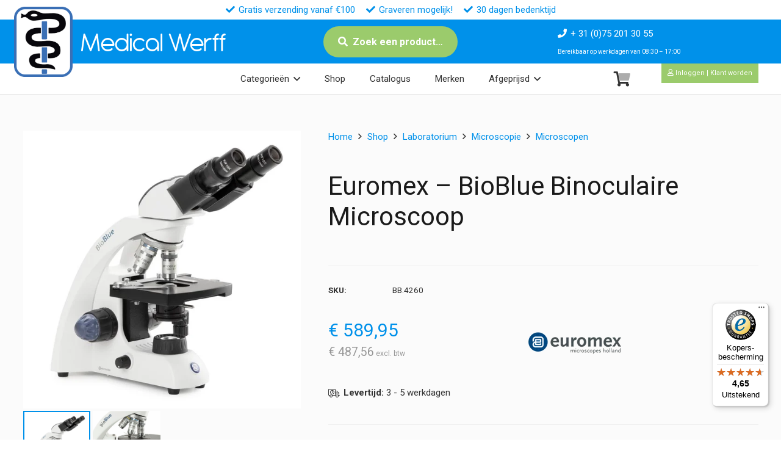

--- FILE ---
content_type: text/html; charset=UTF-8
request_url: https://medicalwerff.nl/shop/euromex-bioblue-binoculaire-microscoop/
body_size: 37249
content:
<!DOCTYPE HTML>
<html lang="nl-NL">
<head>
	<meta charset="UTF-8">
	<title>Euromex &#8211; BioBlue Binoculaire Microscoop | Medical Werff BV</title>
<meta name='robots' content='max-image-preview:large' />
	<style>img:is([sizes="auto" i], [sizes^="auto," i]) { contain-intrinsic-size: 3000px 1500px }</style>
	
<!-- Google Tag Manager for WordPress by gtm4wp.com -->
<script data-cfasync="false" data-pagespeed-no-defer>
	var gtm4wp_datalayer_name = "dataLayer";
	var dataLayer = dataLayer || [];
	const gtm4wp_use_sku_instead = false;
	const gtm4wp_currency = 'EUR';
	const gtm4wp_product_per_impression = 10;
	const gtm4wp_clear_ecommerce = false;
</script>
<!-- End Google Tag Manager for WordPress by gtm4wp.com --><meta property="og:type" content="product"><meta name="description" content="Euromex BioBlue Trinoculaire Microscoop is speciaal ontwikkeld voor het onderwijs met extra aandacht voor ergonomie. Ze voldoen volledig aan de hedendaagse kwaliteitsstandaard."><meta property="og:title" content="Euromex &#8211; BioBlue Binoculaire Microscoop | Medical Werff BV"><meta property="og:description" content="Euromex BioBlue Trinoculaire Microscoop is speciaal ontwikkeld voor het onderwijs met extra aandacht voor ergonomie. Ze voldoen volledig aan de hedendaagse kwaliteitsstandaard."><meta property="og:image" itemprop="image" content="https://medicalwerff.nl/wp-content/uploads/images/products/BB.4260_1.jpg"><meta property="og:image:width" content="1200" /><meta property="og:image:height" content="630" /><meta property="og:image:alt" content="Euromex &#8211; BioBlue Binoculaire Microscoop" /><meta property="og:image" itemprop="image" content="https://medicalwerff.nl/wp-content/uploads/images/products/BB.4260_1.jpg"><meta property="og:image:width" content="400" /><meta property="og:image:height" content="400" /> <meta name="twitter:title" content="Euromex &#8211; BioBlue Binoculaire Microscoop | Medical Werff BV"><meta name="twitter:description" content="Euromex BioBlue Trinoculaire Microscoop is speciaal ontwikkeld voor het onderwijs met extra aandacht voor ergonomie. Ze voldoen volledig aan de hedendaagse kwaliteitsstandaard."><meta property="twitter:image" content="https://medicalwerff.nl/wp-content/uploads/images/products/BB.4260_1.jpg"><meta property="og:site_name" content="Medical Werff BV"><meta name="twitter:card" content="summary"><meta property="og:url" content="https://medicalwerff.nl/shop/euromex-bioblue-binoculaire-microscoop/"><meta property="og:locale" content="nl_nl"><meta property="og:locale" content="nl_be"><link rel='dns-prefetch' href='//widgets.trustedshops.com' />
<link rel='dns-prefetch' href='//fonts.googleapis.com' />
<link href='https://imagedelivery.net' rel='preconnect' />
<link rel="alternate" type="application/rss+xml" title="Medical Werff BV &raquo; Feed" href="https://medicalwerff.nl/feed/" />
<link rel="alternate" type="application/rss+xml" title="Medical Werff BV &raquo; Reactiesfeed" href="https://medicalwerff.nl/comments/feed/" />
<meta name="viewport" content="width=device-width, initial-scale=1">
<meta name="SKYPE_TOOLBAR" content="SKYPE_TOOLBAR_PARSER_COMPATIBLE">
<meta name="theme-color" content="#f5f5f5">
<link rel="preload" href="https://medicalwerff.nl/wp-content/uploads/font/Antipasto.woff2" as="font" type="font/woff2" crossorigin><link rel="preload" href="https://medicalwerff.nl/wp-content/uploads/font/Antipasto.woff" as="font" type="font/woff" crossorigin><link rel="preload" href="https://medicalwerff.nl/wp-content/uploads/font/Mission-script.woff2" as="font" type="font/woff2" crossorigin><link rel="preload" href="https://medicalwerff.nl/wp-content/uploads/font/Mission-script.woff" as="font" type="font/woff" crossorigin><link rel="preload" href="https://medicalwerff.nl/wp-content/uploads/font/BroadwayRegular-7Bpow.woff" as="font" type="font/woff" crossorigin><link rel="preload" href="https://medicalwerff.nl/wp-content/uploads/font/BroadwayRegular-7Bpow.woff2" as="font" type="font/woff2" crossorigin><script>
window._wpemojiSettings = {"baseUrl":"https:\/\/s.w.org\/images\/core\/emoji\/16.0.1\/72x72\/","ext":".png","svgUrl":"https:\/\/s.w.org\/images\/core\/emoji\/16.0.1\/svg\/","svgExt":".svg","source":{"concatemoji":"https:\/\/medicalwerff.nl\/wp-includes\/js\/wp-emoji-release.min.js?ver=6.8.3"}};
/*! This file is auto-generated */
!function(s,n){var o,i,e;function c(e){try{var t={supportTests:e,timestamp:(new Date).valueOf()};sessionStorage.setItem(o,JSON.stringify(t))}catch(e){}}function p(e,t,n){e.clearRect(0,0,e.canvas.width,e.canvas.height),e.fillText(t,0,0);var t=new Uint32Array(e.getImageData(0,0,e.canvas.width,e.canvas.height).data),a=(e.clearRect(0,0,e.canvas.width,e.canvas.height),e.fillText(n,0,0),new Uint32Array(e.getImageData(0,0,e.canvas.width,e.canvas.height).data));return t.every(function(e,t){return e===a[t]})}function u(e,t){e.clearRect(0,0,e.canvas.width,e.canvas.height),e.fillText(t,0,0);for(var n=e.getImageData(16,16,1,1),a=0;a<n.data.length;a++)if(0!==n.data[a])return!1;return!0}function f(e,t,n,a){switch(t){case"flag":return n(e,"\ud83c\udff3\ufe0f\u200d\u26a7\ufe0f","\ud83c\udff3\ufe0f\u200b\u26a7\ufe0f")?!1:!n(e,"\ud83c\udde8\ud83c\uddf6","\ud83c\udde8\u200b\ud83c\uddf6")&&!n(e,"\ud83c\udff4\udb40\udc67\udb40\udc62\udb40\udc65\udb40\udc6e\udb40\udc67\udb40\udc7f","\ud83c\udff4\u200b\udb40\udc67\u200b\udb40\udc62\u200b\udb40\udc65\u200b\udb40\udc6e\u200b\udb40\udc67\u200b\udb40\udc7f");case"emoji":return!a(e,"\ud83e\udedf")}return!1}function g(e,t,n,a){var r="undefined"!=typeof WorkerGlobalScope&&self instanceof WorkerGlobalScope?new OffscreenCanvas(300,150):s.createElement("canvas"),o=r.getContext("2d",{willReadFrequently:!0}),i=(o.textBaseline="top",o.font="600 32px Arial",{});return e.forEach(function(e){i[e]=t(o,e,n,a)}),i}function t(e){var t=s.createElement("script");t.src=e,t.defer=!0,s.head.appendChild(t)}"undefined"!=typeof Promise&&(o="wpEmojiSettingsSupports",i=["flag","emoji"],n.supports={everything:!0,everythingExceptFlag:!0},e=new Promise(function(e){s.addEventListener("DOMContentLoaded",e,{once:!0})}),new Promise(function(t){var n=function(){try{var e=JSON.parse(sessionStorage.getItem(o));if("object"==typeof e&&"number"==typeof e.timestamp&&(new Date).valueOf()<e.timestamp+604800&&"object"==typeof e.supportTests)return e.supportTests}catch(e){}return null}();if(!n){if("undefined"!=typeof Worker&&"undefined"!=typeof OffscreenCanvas&&"undefined"!=typeof URL&&URL.createObjectURL&&"undefined"!=typeof Blob)try{var e="postMessage("+g.toString()+"("+[JSON.stringify(i),f.toString(),p.toString(),u.toString()].join(",")+"));",a=new Blob([e],{type:"text/javascript"}),r=new Worker(URL.createObjectURL(a),{name:"wpTestEmojiSupports"});return void(r.onmessage=function(e){c(n=e.data),r.terminate(),t(n)})}catch(e){}c(n=g(i,f,p,u))}t(n)}).then(function(e){for(var t in e)n.supports[t]=e[t],n.supports.everything=n.supports.everything&&n.supports[t],"flag"!==t&&(n.supports.everythingExceptFlag=n.supports.everythingExceptFlag&&n.supports[t]);n.supports.everythingExceptFlag=n.supports.everythingExceptFlag&&!n.supports.flag,n.DOMReady=!1,n.readyCallback=function(){n.DOMReady=!0}}).then(function(){return e}).then(function(){var e;n.supports.everything||(n.readyCallback(),(e=n.source||{}).concatemoji?t(e.concatemoji):e.wpemoji&&e.twemoji&&(t(e.twemoji),t(e.wpemoji)))}))}((window,document),window._wpemojiSettings);
</script>
<style id='wp-emoji-styles-inline-css'>

	img.wp-smiley, img.emoji {
		display: inline !important;
		border: none !important;
		box-shadow: none !important;
		height: 1em !important;
		width: 1em !important;
		margin: 0 0.07em !important;
		vertical-align: -0.1em !important;
		background: none !important;
		padding: 0 !important;
	}
</style>
<link rel='stylesheet' id='photoswipe-css' href='https://medicalwerff.nl/wp-content/plugins/woocommerce/assets/css/photoswipe/photoswipe.min.css?ver=10.1.3' media='all' />
<link rel='stylesheet' id='photoswipe-default-skin-css' href='https://medicalwerff.nl/wp-content/plugins/woocommerce/assets/css/photoswipe/default-skin/default-skin.min.css?ver=10.1.3' media='all' />
<style id='woocommerce-inline-inline-css'>
.woocommerce form .form-row .required { visibility: visible; }
</style>
<link rel='stylesheet' id='dashicons-css' href='https://medicalwerff.nl/wp-includes/css/dashicons.min.css?ver=6.8.3' media='all' />
<link rel='stylesheet' id='woocommerce-addons-css-css' href='https://medicalwerff.nl/wp-content/plugins/woocommerce-product-addons/assets/css/frontend/frontend.css?ver=7.9.0' media='all' />
<link rel='stylesheet' id='swatches-and-photos-css' href='https://medicalwerff.nl/wp-content/plugins/woocommerce-variation-swatches-and-photos/assets/css/swatches-and-photos.css?ver=3.0.6' media='all' />
<link rel='stylesheet' id='brands-styles-css' href='https://medicalwerff.nl/wp-content/plugins/woocommerce/assets/css/brands.css?ver=10.1.3' media='all' />
<link rel='stylesheet' id='product-custom-css-css' href='https://medicalwerff.nl/wp-content/themes/Impreza-child/product-custom-css.css?ver=6.8.3' media='all' />
<link rel='stylesheet' id='us-fonts-css' href='https://fonts.googleapis.com/css?family=Roboto%3A400%2C700&#038;display=swap&#038;ver=6.8.3' media='all' />
<link rel='stylesheet' id='mollie-applepaydirect-css' href='https://medicalwerff.nl/wp-content/plugins/mollie-payments-for-woocommerce/public/css/mollie-applepaydirect.min.css?ver=1768839148' media='screen' />
<link rel='stylesheet' id='wc-pb-checkout-blocks-css' href='https://medicalwerff.nl/wp-content/plugins/woocommerce-product-bundles/assets/css/frontend/checkout-blocks.css?ver=8.5.0' media='all' />
<link rel='stylesheet' id='us-theme-css' href='https://medicalwerff.nl/wp-content/uploads/us-assets/medicalwerff.nl.css?ver=94a7fa17' media='all' />
<link rel='stylesheet' id='theme-style-css' href='https://medicalwerff.nl/wp-content/themes/Impreza-child/style.css?ver=8.37.2' media='all' />
<link rel='stylesheet' id='wc-bundle-style-css' href='https://medicalwerff.nl/wp-content/plugins/woocommerce-product-bundles/assets/css/frontend/woocommerce.css?ver=8.5.0' media='all' />
<style id='rocket-lazyload-inline-css'>
.rll-youtube-player{position:relative;padding-bottom:56.23%;height:0;overflow:hidden;max-width:100%;}.rll-youtube-player:focus-within{outline: 2px solid currentColor;outline-offset: 5px;}.rll-youtube-player iframe{position:absolute;top:0;left:0;width:100%;height:100%;z-index:100;background:0 0}.rll-youtube-player img{bottom:0;display:block;left:0;margin:auto;max-width:100%;width:100%;position:absolute;right:0;top:0;border:none;height:auto;-webkit-transition:.4s all;-moz-transition:.4s all;transition:.4s all}.rll-youtube-player img:hover{-webkit-filter:brightness(75%)}.rll-youtube-player .play{height:100%;width:100%;left:0;top:0;position:absolute;background:url(https://medicalwerff.nl/wp-content/plugins/wp-rocket/assets/img/youtube.png) no-repeat center;background-color: transparent !important;cursor:pointer;border:none;}
</style>
<script type="text/template" id="tmpl-variation-template">
	<div class="woocommerce-variation-description">{{{ data.variation.variation_description }}}</div>
	<div class="woocommerce-variation-price">{{{ data.variation.price_html }}}</div>
	<div class="woocommerce-variation-availability">{{{ data.variation.availability_html }}}</div>
</script>
<script type="text/template" id="tmpl-unavailable-variation-template">
	<p role="alert">Sorry, dit product is niet beschikbaar. Kies een andere combinatie.</p>
</script>
<script src="https://medicalwerff.nl/wp-includes/js/jquery/jquery.min.js?ver=3.7.1" id="jquery-core-js"></script>
<script src="https://medicalwerff.nl/wp-includes/js/underscore.min.js?ver=1.13.7" id="underscore-js"></script>
<script id="wp-util-js-extra">
var _wpUtilSettings = {"ajax":{"url":"\/wp-admin\/admin-ajax.php"}};
</script>
<script src="https://medicalwerff.nl/wp-includes/js/wp-util.min.js?ver=6.8.3" id="wp-util-js"></script>
<script src="https://medicalwerff.nl/wp-content/plugins/woocommerce/assets/js/jquery-blockui/jquery.blockUI.min.js?ver=2.7.0-wc.10.1.3" id="jquery-blockui-js" data-wp-strategy="defer"></script>
<script id="wc-add-to-cart-js-extra">
var wc_add_to_cart_params = {"ajax_url":"\/wp-admin\/admin-ajax.php","wc_ajax_url":"\/?wc-ajax=%%endpoint%%","i18n_view_cart":"Bekijk winkelwagen","cart_url":"https:\/\/medicalwerff.nl\/winkelwagen\/","is_cart":"","cart_redirect_after_add":"no"};
</script>
<script src="https://medicalwerff.nl/wp-content/plugins/woocommerce/assets/js/frontend/add-to-cart.min.js?ver=10.1.3" id="wc-add-to-cart-js" defer data-wp-strategy="defer"></script>
<script src="https://medicalwerff.nl/wp-content/plugins/woocommerce/assets/js/flexslider/jquery.flexslider.min.js?ver=2.7.2-wc.10.1.3" id="flexslider-js" defer data-wp-strategy="defer"></script>
<script src="https://medicalwerff.nl/wp-content/plugins/woocommerce/assets/js/photoswipe/photoswipe.min.js?ver=4.1.1-wc.10.1.3" id="photoswipe-js" defer data-wp-strategy="defer"></script>
<script src="https://medicalwerff.nl/wp-content/plugins/woocommerce/assets/js/photoswipe/photoswipe-ui-default.min.js?ver=4.1.1-wc.10.1.3" id="photoswipe-ui-default-js" defer data-wp-strategy="defer"></script>
<script id="wc-single-product-js-extra">
var wc_single_product_params = {"i18n_required_rating_text":"Geef uw beoordeling","i18n_rating_options":["1 van de 5 sterren","2 van de 5 sterren","3 van de 5 sterren","4 van de 5 sterren","5 van de 5 sterren"],"i18n_product_gallery_trigger_text":"Afbeeldinggalerij in volledig scherm bekijken","review_rating_required":"no","flexslider":{"rtl":false,"animation":"slide","smoothHeight":true,"directionNav":false,"controlNav":"thumbnails","slideshow":false,"animationSpeed":500,"animationLoop":false,"allowOneSlide":false},"zoom_enabled":"","zoom_options":[],"photoswipe_enabled":"1","photoswipe_options":{"shareEl":false,"closeOnScroll":false,"history":false,"hideAnimationDuration":0,"showAnimationDuration":0},"flexslider_enabled":"1"};
</script>
<script src="https://medicalwerff.nl/wp-content/plugins/woocommerce/assets/js/frontend/single-product.min.js?ver=10.1.3" id="wc-single-product-js" defer data-wp-strategy="defer"></script>
<script src="https://medicalwerff.nl/wp-content/plugins/woocommerce/assets/js/js-cookie/js.cookie.min.js?ver=2.1.4-wc.10.1.3" id="js-cookie-js" defer data-wp-strategy="defer"></script>
<script id="woocommerce-js-extra">
var woocommerce_params = {"ajax_url":"\/wp-admin\/admin-ajax.php","wc_ajax_url":"\/?wc-ajax=%%endpoint%%","i18n_password_show":"Wachtwoord weergeven","i18n_password_hide":"Verberg wachtwoord"};
</script>
<script src="https://medicalwerff.nl/wp-content/plugins/woocommerce/assets/js/frontend/woocommerce.min.js?ver=10.1.3" id="woocommerce-js" defer data-wp-strategy="defer"></script>
<script src="https://medicalwerff.nl/wp-includes/js/dist/hooks.min.js?ver=4d63a3d491d11ffd8ac6" id="wp-hooks-js"></script>
<script id="wpm-js-extra">
var wpm = {"ajax_url":"https:\/\/medicalwerff.nl\/wp-admin\/admin-ajax.php","root":"https:\/\/medicalwerff.nl\/wp-json\/","nonce_wp_rest":"1588bfb364","nonce_ajax":"e3911b75c2"};
</script>
<script src="https://medicalwerff.nl/wp-content/plugins/woocommerce-google-adwords-conversion-tracking-tag/js/public/wpm-public.p1.min.js?ver=1.49.1" id="wpm-js"></script>
<script></script>
<link rel="canonical" href="https://medicalwerff.nl/shop/euromex-bioblue-binoculaire-microscoop/" />

<!-- Google Tag Manager for WordPress by gtm4wp.com -->
<!-- GTM Container placement set to automatic -->
<script data-cfasync="false" data-pagespeed-no-defer type="text/javascript">
	var dataLayer_content = {"pagePostType":"product","pagePostType2":"single-product","pagePostAuthor":"Developer","customerTotalOrders":0,"customerTotalOrderValue":0,"customerFirstName":"","customerLastName":"","customerBillingFirstName":"","customerBillingLastName":"","customerBillingCompany":"","customerBillingAddress1":"","customerBillingAddress2":"","customerBillingCity":"","customerBillingState":"","customerBillingPostcode":"","customerBillingCountry":"","customerBillingEmail":"","customerBillingEmailHash":"","customerBillingPhone":"","customerShippingFirstName":"","customerShippingLastName":"","customerShippingCompany":"","customerShippingAddress1":"","customerShippingAddress2":"","customerShippingCity":"","customerShippingState":"","customerShippingPostcode":"","customerShippingCountry":"","cartContent":{"totals":{"applied_coupons":[],"discount_total":0,"subtotal":0,"total":0},"items":[]},"productRatingCounts":[],"productAverageRating":0,"productReviewCount":0,"productType":"simple","productIsVariable":0};
	dataLayer.push( dataLayer_content );
</script>
<script data-cfasync="false">
(function(w,d,s,l,i){w[l]=w[l]||[];w[l].push({'gtm.start':
new Date().getTime(),event:'gtm.js'});var f=d.getElementsByTagName(s)[0],
j=d.createElement(s),dl=l!='dataLayer'?'&l='+l:'';j.async=true;j.src=
'//www.googletagmanager.com/gtm.js?id='+i+dl;f.parentNode.insertBefore(j,f);
})(window,document,'script','dataLayer','GTM-NFJP4S87');
</script>
<!-- End Google Tag Manager for WordPress by gtm4wp.com --><!-- Google site verification - Google for WooCommerce -->
<meta name="google-site-verification" content="2K7P7pXs-oSfoZg3r7Eqh8WyuH2LPc-9TXYugUD9cf4" />
		<script id="us_add_no_touch">
			if ( ! /Android|webOS|iPhone|iPad|iPod|BlackBerry|IEMobile|Opera Mini/i.test( navigator.userAgent ) ) {
				document.documentElement.classList.add( "no-touch" );
			}
		</script>
				<script id="us_color_scheme_switch_class">
			if ( document.cookie.includes( "us_color_scheme_switch_is_on=true" ) ) {
				document.documentElement.classList.add( "us-color-scheme-on" );
			}
		</script>
			<noscript><style>.woocommerce-product-gallery{ opacity: 1 !important; }</style></noscript>
	
<!-- START Pixel Manager for WooCommerce -->

		<script>

			window.wpmDataLayer = window.wpmDataLayer || {};
			window.wpmDataLayer = Object.assign(window.wpmDataLayer, {"cart":{},"cart_item_keys":{},"version":{"number":"1.49.1","pro":false,"eligible_for_updates":false,"distro":"fms","beta":false,"show":true},"pixels":[],"shop":{"list_name":"Product | Euromex - BioBlue Binoculaire Microscoop","list_id":"product_euromex-bioblue-binoculaire-microscoop","page_type":"product","product_type":"simple","currency":"EUR","selectors":{"addToCart":[],"beginCheckout":[]},"order_duplication_prevention":true,"view_item_list_trigger":{"test_mode":false,"background_color":"green","opacity":0.5,"repeat":true,"timeout":1000,"threshold":0.8},"variations_output":true,"session_active":false},"page":{"id":3670,"title":"Euromex &#8211; BioBlue Binoculaire Microscoop","type":"product","categories":[],"parent":{"id":0,"title":"Euromex &#8211; BioBlue Binoculaire Microscoop","type":"product","categories":[]}},"general":{"user_logged_in":false,"scroll_tracking_thresholds":[],"page_id":3670,"exclude_domains":[],"server_2_server":{"active":false,"ip_exclude_list":[],"pageview_event_s2s":{"is_active":false,"pixels":[]}},"consent_management":{"explicit_consent":false},"lazy_load_pmw":false}});

		</script>

		
<!-- END Pixel Manager for WooCommerce -->
			<meta name="pm-dataLayer-meta" content="3670" class="wpmProductId"
				  data-id="3670">
					<script>
			(window.wpmDataLayer = window.wpmDataLayer || {}).products             = window.wpmDataLayer.products || {};
			window.wpmDataLayer.products[3670] = {"id":"3670","sku":"BB.4260","price":589.95,"brand":"Euromex","quantity":1,"dyn_r_ids":{"post_id":"3670","sku":"BB.4260","gpf":"woocommerce_gpf_3670","gla":"gla_3670"},"is_variable":false,"type":"simple","name":"Euromex - BioBlue Binoculaire Microscoop","category":["Microscopen"],"is_variation":false};
					</script>
		<meta name="generator" content="Powered by WPBakery Page Builder - drag and drop page builder for WordPress."/>
<link rel="icon" href="https://medicalwerff.nl/wp-content/uploads/images/logo/icon.png" sizes="32x32" />
<link rel="icon" href="https://medicalwerff.nl/wp-content/uploads/images/logo/icon.png" sizes="192x192" />
<link rel="apple-touch-icon" href="https://medicalwerff.nl/wp-content/uploads/images/logo/icon.png" />
<meta name="msapplication-TileImage" content="https://medicalwerff.nl/wp-content/uploads/images/logo/icon.png" />
<script type="application/ld+json">{"@context":"https://schema.org","@type":"Product","@id":"https://medicalwerff.nl/shop/euromex-bioblue-binoculaire-microscoop/#product","name":"Euromex &#8211; BioBlue Binoculaire Microscoop","description":"Euromex BioBlue Trinoculaire Microscoop is speciaal ontwikkeld voor het onderwijs met extra aandacht voor ergonomie. Ze voldoen volledig aan de hedendaagse kwaliteitsstandaard.","image":["https://medicalwerff.nl/wp-content/uploads/images/products/BB.4260_1.jpg","https://medicalwerff.nl/wp-content/uploads/images/products/BB.4260_2.jpg"],"sku":"BB.4260","brand":{"@type":"Brand","name":"Euromex"},"offers":{"@type":"Offer","url":"https://medicalwerff.nl/shop/euromex-bioblue-binoculaire-microscoop/","priceCurrency":"EUR","price":"589.95","availability":"https://schema.org/InStock","itemCondition":"https://schema.org/NewCondition","sku":"BB.4260"},"gtin13":"8945004721365"}</script>
<noscript><style> .wpb_animate_when_almost_visible { opacity: 1; }</style></noscript><noscript><style id="rocket-lazyload-nojs-css">.rll-youtube-player, [data-lazy-src]{display:none !important;}</style></noscript>		<style id="us-icon-fonts">@font-face{font-display:block;font-style:normal;font-family:"fontawesome";font-weight:900;src:url("https://medicalwerff.nl/wp-content/themes/Impreza/fonts/fa-solid-900.woff2?ver=8.37.2") format("woff2")}.fas{font-family:"fontawesome";font-weight:900}@font-face{font-display:block;font-style:normal;font-family:"fontawesome";font-weight:400;src:url("https://medicalwerff.nl/wp-content/themes/Impreza/fonts/fa-regular-400.woff2?ver=8.37.2") format("woff2")}.far{font-family:"fontawesome";font-weight:400}@font-face{font-display:block;font-style:normal;font-family:"fontawesome";font-weight:300;src:url("https://medicalwerff.nl/wp-content/themes/Impreza/fonts/fa-light-300.woff2?ver=8.37.2") format("woff2")}.fal{font-family:"fontawesome";font-weight:300}@font-face{font-display:block;font-style:normal;font-family:"Font Awesome 5 Duotone";font-weight:900;src:url("https://medicalwerff.nl/wp-content/themes/Impreza/fonts/fa-duotone-900.woff2?ver=8.37.2") format("woff2")}.fad{font-family:"Font Awesome 5 Duotone";font-weight:900}.fad{position:relative}.fad:before{position:absolute}.fad:after{opacity:0.4}@font-face{font-display:block;font-style:normal;font-family:"Font Awesome 5 Brands";font-weight:400;src:url("https://medicalwerff.nl/wp-content/themes/Impreza/fonts/fa-brands-400.woff2?ver=8.37.2") format("woff2")}.fab{font-family:"Font Awesome 5 Brands";font-weight:400}@font-face{font-display:block;font-style:normal;font-family:"Material Icons";font-weight:400;src:url("https://medicalwerff.nl/wp-content/themes/Impreza/fonts/material-icons.woff2?ver=8.37.2") format("woff2")}.material-icons{font-family:"Material Icons";font-weight:400}</style>
				<style id="us-current-header-css"> .l-subheader.at_top,.l-subheader.at_top .w-dropdown-list,.l-subheader.at_top .type_mobile .w-nav-list.level_1{background:#ffffff;color:var(--color-header-top-text)}.no-touch .l-subheader.at_top a:hover,.no-touch .l-header.bg_transparent .l-subheader.at_top .w-dropdown.opened a:hover{color:var(--color-header-top-text-hover)}.l-header.bg_transparent:not(.sticky) .l-subheader.at_top{background:var(--color-header-top-transparent-bg);color:var(--color-header-top-transparent-text)}.no-touch .l-header.bg_transparent:not(.sticky) .at_top .w-cart-link:hover,.no-touch .l-header.bg_transparent:not(.sticky) .at_top .w-text a:hover,.no-touch .l-header.bg_transparent:not(.sticky) .at_top .w-html a:hover,.no-touch .l-header.bg_transparent:not(.sticky) .at_top .w-nav>a:hover,.no-touch .l-header.bg_transparent:not(.sticky) .at_top .w-menu a:hover,.no-touch .l-header.bg_transparent:not(.sticky) .at_top .w-search>a:hover,.no-touch .l-header.bg_transparent:not(.sticky) .at_top .w-socials.shape_none.color_text a:hover,.no-touch .l-header.bg_transparent:not(.sticky) .at_top .w-socials.shape_none.color_link a:hover,.no-touch .l-header.bg_transparent:not(.sticky) .at_top .w-dropdown a:hover,.no-touch .l-header.bg_transparent:not(.sticky) .at_top .type_desktop .menu-item.level_1.opened>a,.no-touch .l-header.bg_transparent:not(.sticky) .at_top .type_desktop .menu-item.level_1:hover>a{color:var(--color-header-top-transparent-text-hover)}.l-subheader.at_middle,.l-subheader.at_middle .w-dropdown-list,.l-subheader.at_middle .type_mobile .w-nav-list.level_1{background:var(--color-content-primary);color:var(--color-header-middle-text)}.no-touch .l-subheader.at_middle a:hover,.no-touch .l-header.bg_transparent .l-subheader.at_middle .w-dropdown.opened a:hover{color:var(--color-header-middle-bg)}.l-header.bg_transparent:not(.sticky) .l-subheader.at_middle{background:var(--color-header-transparent-bg);color:var(--color-header-transparent-text)}.no-touch .l-header.bg_transparent:not(.sticky) .at_middle .w-cart-link:hover,.no-touch .l-header.bg_transparent:not(.sticky) .at_middle .w-text a:hover,.no-touch .l-header.bg_transparent:not(.sticky) .at_middle .w-html a:hover,.no-touch .l-header.bg_transparent:not(.sticky) .at_middle .w-nav>a:hover,.no-touch .l-header.bg_transparent:not(.sticky) .at_middle .w-menu a:hover,.no-touch .l-header.bg_transparent:not(.sticky) .at_middle .w-search>a:hover,.no-touch .l-header.bg_transparent:not(.sticky) .at_middle .w-socials.shape_none.color_text a:hover,.no-touch .l-header.bg_transparent:not(.sticky) .at_middle .w-socials.shape_none.color_link a:hover,.no-touch .l-header.bg_transparent:not(.sticky) .at_middle .w-dropdown a:hover,.no-touch .l-header.bg_transparent:not(.sticky) .at_middle .type_desktop .menu-item.level_1.opened>a,.no-touch .l-header.bg_transparent:not(.sticky) .at_middle .type_desktop .menu-item.level_1:hover>a{color:var(--color-header-transparent-text-hover)}.l-subheader.at_bottom,.l-subheader.at_bottom .w-dropdown-list,.l-subheader.at_bottom .type_mobile .w-nav-list.level_1{background:#ffffff;color:var(--color-header-middle-text)}.no-touch .l-subheader.at_bottom a:hover,.no-touch .l-header.bg_transparent .l-subheader.at_bottom .w-dropdown.opened a:hover{color:var(--color-header-middle-text-hover)}.l-header.bg_transparent:not(.sticky) .l-subheader.at_bottom{background:var(--color-header-transparent-bg);color:var(--color-header-transparent-text)}.no-touch .l-header.bg_transparent:not(.sticky) .at_bottom .w-cart-link:hover,.no-touch .l-header.bg_transparent:not(.sticky) .at_bottom .w-text a:hover,.no-touch .l-header.bg_transparent:not(.sticky) .at_bottom .w-html a:hover,.no-touch .l-header.bg_transparent:not(.sticky) .at_bottom .w-nav>a:hover,.no-touch .l-header.bg_transparent:not(.sticky) .at_bottom .w-menu a:hover,.no-touch .l-header.bg_transparent:not(.sticky) .at_bottom .w-search>a:hover,.no-touch .l-header.bg_transparent:not(.sticky) .at_bottom .w-socials.shape_none.color_text a:hover,.no-touch .l-header.bg_transparent:not(.sticky) .at_bottom .w-socials.shape_none.color_link a:hover,.no-touch .l-header.bg_transparent:not(.sticky) .at_bottom .w-dropdown a:hover,.no-touch .l-header.bg_transparent:not(.sticky) .at_bottom .type_desktop .menu-item.level_1.opened>a,.no-touch .l-header.bg_transparent:not(.sticky) .at_bottom .type_desktop .menu-item.level_1:hover>a{color:var(--color-header-transparent-text-hover)}.header_ver .l-header{background:var(--color-content-primary);color:var(--color-header-middle-text)}@media (min-width:1501px){.hidden_for_default{display:none!important}.l-header{position:relative;z-index:111;width:100%}.l-subheader{margin:0 auto}.l-subheader.width_full{padding-left:1.5rem;padding-right:1.5rem}.l-subheader-h{display:flex;align-items:center;position:relative;margin:0 auto;max-width:var(--site-content-width,1200px);height:inherit}.w-header-show{display:none}.l-header.pos_fixed{position:fixed;left:0}.l-header.pos_fixed:not(.notransition) .l-subheader{transition-property:transform,background,box-shadow,line-height,height;transition-duration:.3s;transition-timing-function:cubic-bezier(.78,.13,.15,.86)}.headerinpos_bottom.sticky_first_section .l-header.pos_fixed{position:fixed!important}.header_hor .l-header.sticky_auto_hide{transition:transform .3s cubic-bezier(.78,.13,.15,.86) .1s}.header_hor .l-header.sticky_auto_hide.down{transform:translateY(-110%)}.l-header.bg_transparent:not(.sticky) .l-subheader{box-shadow:none!important;background:none}.l-header.bg_transparent~.l-main .l-section.width_full.height_auto:first-of-type>.l-section-h{padding-top:0!important;padding-bottom:0!important}.l-header.pos_static.bg_transparent{position:absolute;left:0}.l-subheader.width_full .l-subheader-h{max-width:none!important}.l-header.shadow_thin .l-subheader.at_middle,.l-header.shadow_thin .l-subheader.at_bottom{box-shadow:0 1px 0 rgba(0,0,0,0.08)}.l-header.shadow_wide .l-subheader.at_middle,.l-header.shadow_wide .l-subheader.at_bottom{box-shadow:0 3px 5px -1px rgba(0,0,0,0.1),0 2px 1px -1px rgba(0,0,0,0.05)}.header_hor .l-subheader-cell>.w-cart{margin-left:0;margin-right:0}:root{--header-height:154px;--header-sticky-height:154px}.l-header:before{content:'154'}.l-header.sticky:before{content:'154'}.l-subheader.at_top{line-height:32px;height:32px}.l-header.sticky .l-subheader.at_top{line-height:32px;height:32px}.l-subheader.at_middle{line-height:72px;height:72px}.l-header.sticky .l-subheader.at_middle{line-height:72px;height:72px}.l-subheader.at_bottom{line-height:50px;height:50px}.l-header.sticky .l-subheader.at_bottom{line-height:50px;height:50px}.l-subheader.at_top .l-subheader-cell.at_left,.l-subheader.at_top .l-subheader-cell.at_right{display:flex;flex-basis:100px}.l-subheader.at_middle .l-subheader-cell.at_left,.l-subheader.at_middle .l-subheader-cell.at_right{display:flex;flex-basis:100px}.l-subheader.at_bottom .l-subheader-cell.at_left,.l-subheader.at_bottom .l-subheader-cell.at_right{display:flex;flex-basis:100px}.headerinpos_above .l-header.pos_fixed{overflow:hidden;transition:transform 0.3s;transform:translate3d(0,-100%,0)}.headerinpos_above .l-header.pos_fixed.sticky{overflow:visible;transform:none}.headerinpos_above .l-header.pos_fixed~.l-section>.l-section-h,.headerinpos_above .l-header.pos_fixed~.l-main .l-section:first-of-type>.l-section-h{padding-top:0!important}.headerinpos_below .l-header.pos_fixed:not(.sticky){position:absolute;top:100%}.headerinpos_below .l-header.pos_fixed~.l-main>.l-section:first-of-type>.l-section-h{padding-top:0!important}.headerinpos_below .l-header.pos_fixed~.l-main .l-section.full_height:nth-of-type(2){min-height:100vh}.headerinpos_below .l-header.pos_fixed~.l-main>.l-section:nth-of-type(2)>.l-section-h{padding-top:var(--header-height)}.headerinpos_bottom .l-header.pos_fixed:not(.sticky){position:absolute;top:100vh}.headerinpos_bottom .l-header.pos_fixed~.l-main>.l-section:first-of-type>.l-section-h{padding-top:0!important}.headerinpos_bottom .l-header.pos_fixed~.l-main>.l-section:first-of-type>.l-section-h{padding-bottom:var(--header-height)}.headerinpos_bottom .l-header.pos_fixed.bg_transparent~.l-main .l-section.valign_center:not(.height_auto):first-of-type>.l-section-h{top:calc( var(--header-height) / 2 )}.headerinpos_bottom .l-header.pos_fixed:not(.sticky) .w-cart-dropdown,.headerinpos_bottom .l-header.pos_fixed:not(.sticky) .w-nav.type_desktop .w-nav-list.level_2{bottom:100%;transform-origin:0 100%}.headerinpos_bottom .l-header.pos_fixed:not(.sticky) .w-nav.type_mobile.m_layout_dropdown .w-nav-list.level_1{top:auto;bottom:100%;box-shadow:var(--box-shadow-up)}.headerinpos_bottom .l-header.pos_fixed:not(.sticky) .w-nav.type_desktop .w-nav-list.level_3,.headerinpos_bottom .l-header.pos_fixed:not(.sticky) .w-nav.type_desktop .w-nav-list.level_4{top:auto;bottom:0;transform-origin:0 100%}.headerinpos_bottom .l-header.pos_fixed:not(.sticky) .w-dropdown-list{top:auto;bottom:-0.4em;padding-top:0.4em;padding-bottom:2.4em}.admin-bar .l-header.pos_static.bg_solid~.l-main .l-section.full_height:first-of-type{min-height:calc( 100vh - var(--header-height) - 32px )}.admin-bar .l-header.pos_fixed:not(.sticky_auto_hide)~.l-main .l-section.full_height:not(:first-of-type){min-height:calc( 100vh - var(--header-sticky-height) - 32px )}.admin-bar.headerinpos_below .l-header.pos_fixed~.l-main .l-section.full_height:nth-of-type(2){min-height:calc(100vh - 32px)}}@media (min-width:1025px) and (max-width:1500px){.hidden_for_laptops{display:none!important}.l-header{position:relative;z-index:111;width:100%}.l-subheader{margin:0 auto}.l-subheader.width_full{padding-left:1.5rem;padding-right:1.5rem}.l-subheader-h{display:flex;align-items:center;position:relative;margin:0 auto;max-width:var(--site-content-width,1200px);height:inherit}.w-header-show{display:none}.l-header.pos_fixed{position:fixed;left:0}.l-header.pos_fixed:not(.notransition) .l-subheader{transition-property:transform,background,box-shadow,line-height,height;transition-duration:.3s;transition-timing-function:cubic-bezier(.78,.13,.15,.86)}.headerinpos_bottom.sticky_first_section .l-header.pos_fixed{position:fixed!important}.header_hor .l-header.sticky_auto_hide{transition:transform .3s cubic-bezier(.78,.13,.15,.86) .1s}.header_hor .l-header.sticky_auto_hide.down{transform:translateY(-110%)}.l-header.bg_transparent:not(.sticky) .l-subheader{box-shadow:none!important;background:none}.l-header.bg_transparent~.l-main .l-section.width_full.height_auto:first-of-type>.l-section-h{padding-top:0!important;padding-bottom:0!important}.l-header.pos_static.bg_transparent{position:absolute;left:0}.l-subheader.width_full .l-subheader-h{max-width:none!important}.l-header.shadow_thin .l-subheader.at_middle,.l-header.shadow_thin .l-subheader.at_bottom{box-shadow:0 1px 0 rgba(0,0,0,0.08)}.l-header.shadow_wide .l-subheader.at_middle,.l-header.shadow_wide .l-subheader.at_bottom{box-shadow:0 3px 5px -1px rgba(0,0,0,0.1),0 2px 1px -1px rgba(0,0,0,0.05)}.header_hor .l-subheader-cell>.w-cart{margin-left:0;margin-right:0}:root{--header-height:154px;--header-sticky-height:154px}.l-header:before{content:'154'}.l-header.sticky:before{content:'154'}.l-subheader.at_top{line-height:32px;height:32px}.l-header.sticky .l-subheader.at_top{line-height:32px;height:32px}.l-subheader.at_middle{line-height:72px;height:72px}.l-header.sticky .l-subheader.at_middle{line-height:72px;height:72px}.l-subheader.at_bottom{line-height:50px;height:50px}.l-header.sticky .l-subheader.at_bottom{line-height:50px;height:50px}.l-subheader.at_top .l-subheader-cell.at_left,.l-subheader.at_top .l-subheader-cell.at_right{display:flex;flex-basis:100px}.l-subheader.at_middle .l-subheader-cell.at_left,.l-subheader.at_middle .l-subheader-cell.at_right{display:flex;flex-basis:100px}.l-subheader.at_bottom .l-subheader-cell.at_left,.l-subheader.at_bottom .l-subheader-cell.at_right{display:flex;flex-basis:100px}.headerinpos_above .l-header.pos_fixed{overflow:hidden;transition:transform 0.3s;transform:translate3d(0,-100%,0)}.headerinpos_above .l-header.pos_fixed.sticky{overflow:visible;transform:none}.headerinpos_above .l-header.pos_fixed~.l-section>.l-section-h,.headerinpos_above .l-header.pos_fixed~.l-main .l-section:first-of-type>.l-section-h{padding-top:0!important}.headerinpos_below .l-header.pos_fixed:not(.sticky){position:absolute;top:100%}.headerinpos_below .l-header.pos_fixed~.l-main>.l-section:first-of-type>.l-section-h{padding-top:0!important}.headerinpos_below .l-header.pos_fixed~.l-main .l-section.full_height:nth-of-type(2){min-height:100vh}.headerinpos_below .l-header.pos_fixed~.l-main>.l-section:nth-of-type(2)>.l-section-h{padding-top:var(--header-height)}.headerinpos_bottom .l-header.pos_fixed:not(.sticky){position:absolute;top:100vh}.headerinpos_bottom .l-header.pos_fixed~.l-main>.l-section:first-of-type>.l-section-h{padding-top:0!important}.headerinpos_bottom .l-header.pos_fixed~.l-main>.l-section:first-of-type>.l-section-h{padding-bottom:var(--header-height)}.headerinpos_bottom .l-header.pos_fixed.bg_transparent~.l-main .l-section.valign_center:not(.height_auto):first-of-type>.l-section-h{top:calc( var(--header-height) / 2 )}.headerinpos_bottom .l-header.pos_fixed:not(.sticky) .w-cart-dropdown,.headerinpos_bottom .l-header.pos_fixed:not(.sticky) .w-nav.type_desktop .w-nav-list.level_2{bottom:100%;transform-origin:0 100%}.headerinpos_bottom .l-header.pos_fixed:not(.sticky) .w-nav.type_mobile.m_layout_dropdown .w-nav-list.level_1{top:auto;bottom:100%;box-shadow:var(--box-shadow-up)}.headerinpos_bottom .l-header.pos_fixed:not(.sticky) .w-nav.type_desktop .w-nav-list.level_3,.headerinpos_bottom .l-header.pos_fixed:not(.sticky) .w-nav.type_desktop .w-nav-list.level_4{top:auto;bottom:0;transform-origin:0 100%}.headerinpos_bottom .l-header.pos_fixed:not(.sticky) .w-dropdown-list{top:auto;bottom:-0.4em;padding-top:0.4em;padding-bottom:2.4em}.admin-bar .l-header.pos_static.bg_solid~.l-main .l-section.full_height:first-of-type{min-height:calc( 100vh - var(--header-height) - 32px )}.admin-bar .l-header.pos_fixed:not(.sticky_auto_hide)~.l-main .l-section.full_height:not(:first-of-type){min-height:calc( 100vh - var(--header-sticky-height) - 32px )}.admin-bar.headerinpos_below .l-header.pos_fixed~.l-main .l-section.full_height:nth-of-type(2){min-height:calc(100vh - 32px)}}@media (min-width:601px) and (max-width:1024px){.hidden_for_tablets{display:none!important}.l-subheader.at_bottom{display:none}.l-header{position:relative;z-index:111;width:100%}.l-subheader{margin:0 auto}.l-subheader.width_full{padding-left:1.5rem;padding-right:1.5rem}.l-subheader-h{display:flex;align-items:center;position:relative;margin:0 auto;max-width:var(--site-content-width,1200px);height:inherit}.w-header-show{display:none}.l-header.pos_fixed{position:fixed;left:0}.l-header.pos_fixed:not(.notransition) .l-subheader{transition-property:transform,background,box-shadow,line-height,height;transition-duration:.3s;transition-timing-function:cubic-bezier(.78,.13,.15,.86)}.headerinpos_bottom.sticky_first_section .l-header.pos_fixed{position:fixed!important}.header_hor .l-header.sticky_auto_hide{transition:transform .3s cubic-bezier(.78,.13,.15,.86) .1s}.header_hor .l-header.sticky_auto_hide.down{transform:translateY(-110%)}.l-header.bg_transparent:not(.sticky) .l-subheader{box-shadow:none!important;background:none}.l-header.bg_transparent~.l-main .l-section.width_full.height_auto:first-of-type>.l-section-h{padding-top:0!important;padding-bottom:0!important}.l-header.pos_static.bg_transparent{position:absolute;left:0}.l-subheader.width_full .l-subheader-h{max-width:none!important}.l-header.shadow_thin .l-subheader.at_middle,.l-header.shadow_thin .l-subheader.at_bottom{box-shadow:0 1px 0 rgba(0,0,0,0.08)}.l-header.shadow_wide .l-subheader.at_middle,.l-header.shadow_wide .l-subheader.at_bottom{box-shadow:0 3px 5px -1px rgba(0,0,0,0.1),0 2px 1px -1px rgba(0,0,0,0.05)}.header_hor .l-subheader-cell>.w-cart{margin-left:0;margin-right:0}:root{--header-height:105px;--header-sticky-height:105px}.l-header:before{content:'105'}.l-header.sticky:before{content:'105'}.l-subheader.at_top{line-height:35px;height:35px}.l-header.sticky .l-subheader.at_top{line-height:35px;height:35px}.l-subheader.at_middle{line-height:70px;height:70px}.l-header.sticky .l-subheader.at_middle{line-height:70px;height:70px}.l-subheader.at_bottom{line-height:50px;height:50px}.l-header.sticky .l-subheader.at_bottom{line-height:50px;height:50px}.l-subheader.at_top .l-subheader-cell.at_left,.l-subheader.at_top .l-subheader-cell.at_right{display:flex;flex-basis:100px}.l-subheader.at_middle .l-subheader-cell.at_left,.l-subheader.at_middle .l-subheader-cell.at_right{display:flex;flex-basis:100px}.l-subheader.at_bottom .l-subheader-cell.at_left,.l-subheader.at_bottom .l-subheader-cell.at_right{display:flex;flex-basis:100px}}@media (max-width:600px){.hidden_for_mobiles{display:none!important}.l-subheader.at_bottom{display:none}.l-header{position:relative;z-index:111;width:100%}.l-subheader{margin:0 auto}.l-subheader.width_full{padding-left:1.5rem;padding-right:1.5rem}.l-subheader-h{display:flex;align-items:center;position:relative;margin:0 auto;max-width:var(--site-content-width,1200px);height:inherit}.w-header-show{display:none}.l-header.pos_fixed{position:fixed;left:0}.l-header.pos_fixed:not(.notransition) .l-subheader{transition-property:transform,background,box-shadow,line-height,height;transition-duration:.3s;transition-timing-function:cubic-bezier(.78,.13,.15,.86)}.headerinpos_bottom.sticky_first_section .l-header.pos_fixed{position:fixed!important}.header_hor .l-header.sticky_auto_hide{transition:transform .3s cubic-bezier(.78,.13,.15,.86) .1s}.header_hor .l-header.sticky_auto_hide.down{transform:translateY(-110%)}.l-header.bg_transparent:not(.sticky) .l-subheader{box-shadow:none!important;background:none}.l-header.bg_transparent~.l-main .l-section.width_full.height_auto:first-of-type>.l-section-h{padding-top:0!important;padding-bottom:0!important}.l-header.pos_static.bg_transparent{position:absolute;left:0}.l-subheader.width_full .l-subheader-h{max-width:none!important}.l-header.shadow_thin .l-subheader.at_middle,.l-header.shadow_thin .l-subheader.at_bottom{box-shadow:0 1px 0 rgba(0,0,0,0.08)}.l-header.shadow_wide .l-subheader.at_middle,.l-header.shadow_wide .l-subheader.at_bottom{box-shadow:0 3px 5px -1px rgba(0,0,0,0.1),0 2px 1px -1px rgba(0,0,0,0.05)}.header_hor .l-subheader-cell>.w-cart{margin-left:0;margin-right:0}:root{--header-height:80px;--header-sticky-height:80px}.l-header:before{content:'80'}.l-header.sticky:before{content:'80'}.l-subheader.at_top{line-height:30px;height:30px}.l-header.sticky .l-subheader.at_top{line-height:30px;height:30px}.l-subheader.at_middle{line-height:50px;height:50px}.l-header.sticky .l-subheader.at_middle{line-height:50px;height:50px}.l-subheader.at_bottom{line-height:0px;height:0px}.l-header.sticky .l-subheader.at_bottom{line-height:57px;height:57px}.l-subheader.at_top .l-subheader-cell.at_left,.l-subheader.at_top .l-subheader-cell.at_right{display:flex;flex-basis:100px}.l-subheader.at_middle .l-subheader-cell.at_left,.l-subheader.at_middle .l-subheader-cell.at_right{display:flex;flex-basis:100px}.l-subheader.at_bottom .l-subheader-cell.at_left,.l-subheader.at_bottom .l-subheader-cell.at_right{display:flex;flex-basis:100px}}@media (min-width:1501px){.ush_image_1{height:115px!important}.l-header.sticky .ush_image_1{height:115px!important}}@media (min-width:1025px) and (max-width:1500px){.ush_image_1{height:115px!important}.l-header.sticky .ush_image_1{height:115px!important}}@media (min-width:601px) and (max-width:1024px){.ush_image_1{height:85px!important}.l-header.sticky .ush_image_1{height:85px!important}}@media (max-width:600px){.ush_image_1{height:58px!important}.l-header.sticky .ush_image_1{height:58px!important}}.header_hor .ush_menu_2.type_desktop .menu-item.level_1>a:not(.w-btn){padding-left:20px;padding-right:20px}.header_hor .ush_menu_2.type_desktop .menu-item.level_1>a.w-btn{margin-left:20px;margin-right:20px}.header_hor .ush_menu_2.type_desktop.align-edges>.w-nav-list.level_1{margin-left:-20px;margin-right:-20px}.header_ver .ush_menu_2.type_desktop .menu-item.level_1>a:not(.w-btn){padding-top:20px;padding-bottom:20px}.header_ver .ush_menu_2.type_desktop .menu-item.level_1>a.w-btn{margin-top:20px;margin-bottom:20px}.ush_menu_2.type_desktop .menu-item:not(.level_1){font-size:1rem}.ush_menu_2.type_mobile .w-nav-anchor.level_1,.ush_menu_2.type_mobile .w-nav-anchor.level_1 + .w-nav-arrow{font-size:1.1rem}.ush_menu_2.type_mobile .w-nav-anchor:not(.level_1),.ush_menu_2.type_mobile .w-nav-anchor:not(.level_1) + .w-nav-arrow{font-size:0.9rem}@media (min-width:1501px){.ush_menu_2 .w-nav-icon{font-size:36px}}@media (min-width:1025px) and (max-width:1500px){.ush_menu_2 .w-nav-icon{font-size:32px}}@media (min-width:601px) and (max-width:1024px){.ush_menu_2 .w-nav-icon{font-size:28px}}@media (max-width:600px){.ush_menu_2 .w-nav-icon{font-size:24px}}.ush_menu_2 .w-nav-icon>div{border-width:3px}@media screen and (max-width:899px){.w-nav.ush_menu_2>.w-nav-list.level_1{display:none}.ush_menu_2 .w-nav-control{display:block}}.no-touch .ush_menu_2 .w-nav-item.level_1.opened>a:not(.w-btn),.no-touch .ush_menu_2 .w-nav-item.level_1:hover>a:not(.w-btn){background:transparent;color:var(--color-header-middle-text-hover)}.ush_menu_2 .w-nav-item.level_1.current-menu-item>a:not(.w-btn),.ush_menu_2 .w-nav-item.level_1.current-menu-ancestor>a:not(.w-btn),.ush_menu_2 .w-nav-item.level_1.current-page-ancestor>a:not(.w-btn){background:transparent;color:var(--color-header-middle-text-hover)}.l-header.bg_transparent:not(.sticky) .ush_menu_2.type_desktop .w-nav-item.level_1.current-menu-item>a:not(.w-btn),.l-header.bg_transparent:not(.sticky) .ush_menu_2.type_desktop .w-nav-item.level_1.current-menu-ancestor>a:not(.w-btn),.l-header.bg_transparent:not(.sticky) .ush_menu_2.type_desktop .w-nav-item.level_1.current-page-ancestor>a:not(.w-btn){background:transparent;color:var(--color-header-transparent-text-hover)}.ush_menu_2 .w-nav-list:not(.level_1){background:;color:var(--color-header-middle-text)}.no-touch .ush_menu_2 .w-nav-item:not(.level_1)>a:focus,.no-touch .ush_menu_2 .w-nav-item:not(.level_1):hover>a{background:var(--color-content-primary);color:#ffffff}.ush_menu_2 .w-nav-item:not(.level_1).current-menu-item>a,.ush_menu_2 .w-nav-item:not(.level_1).current-menu-ancestor>a,.ush_menu_2 .w-nav-item:not(.level_1).current-page-ancestor>a{background:var(--color-content-primary);color:#ffffff}.l-subheader .w-nav.ush_menu_2.type_mobile .w-nav-list.level_1{background:var(--color-content-link);color:#ffffff}.ush_menu_2.type_mobile .w-nav-item.level_1>a:not(.w-btn):focus,.no-touch .ush_menu_2.type_mobile .w-nav-item.level_1.opened>a:not(.w-btn),.no-touch .ush_menu_2.type_mobile .w-nav-item.level_1:hover>a:not(.w-btn){background:transparent;color:#ffffff}.ush_menu_2.type_mobile .w-nav-item.level_1.current-menu-item>a:not(.w-btn),.ush_menu_2.type_mobile .w-nav-item.level_1.current-menu-ancestor>a:not(.w-btn),.ush_menu_2.type_mobile .w-nav-item.level_1.current-page-ancestor>a:not(.w-btn){background:transparent;color:#ffffff}.ush_menu_2.type_mobile .w-nav-list:not(.level_1){background:transparent;color:#ffffff}.ush_menu_2.type_mobile .w-nav-item:not(.level_1)>a:not(.w-btn):focus,.no-touch .ush_menu_2.type_mobile .w-nav-item:not(.level_1).opened>a:not(.w-btn),.no-touch .ush_menu_2.type_mobile .w-nav-item:not(.level_1):hover>a:not(.w-btn){background:transparent;color:#ffffff}.ush_menu_2.type_mobile .w-nav-item:not(.level_1).current-menu-item>a:not(.w-btn),.ush_menu_2.type_mobile .w-nav-item:not(.level_1).current-menu-ancestor>a:not(.w-btn),.ush_menu_2.type_mobile .w-nav-item:not(.level_1).current-page-ancestor>a:not(.w-btn){background:transparent;color:#ffffff}.header_hor .ush_additional_menu_1 .menu{margin:0 -0.5rem}.header_hor .ush_additional_menu_1.spread .menu{width:calc(100% + 0.5rem + 0.5rem)}.header_hor .ush_additional_menu_1 .menu-item{padding:0 0.5rem}.header_ver .ush_additional_menu_1 .menu-item{padding:0.5rem 0}@media (min-width:1501px){.ush_cart_1 .w-cart-link{font-size:26px}}@media (min-width:1025px) and (max-width:1500px){.ush_cart_1 .w-cart-link{font-size:24px}}@media (min-width:601px) and (max-width:1024px){.ush_cart_1 .w-cart-link{font-size:22px}}@media (max-width:600px){.ush_cart_1 .w-cart-link{font-size:20px}}.ush_image_1{margin-right:0.8rem!important;position:relative!important;z-index:12!important}.ush_text_1{color:var(--color-content-primary)!important}.ush_text_2{color:var(--color-content-primary)!important}.ush_text_3{color:var(--color-content-primary)!important}.ush_text_4{color:#ffffff!important;font-size:4rem!important;font-family:Antipasto!important;margin-bottom:0!important}.ush_text_5{color:#ffffff!important;font-size:4rem!important;font-family:Antipasto!important}.ush_hwrapper_1{position:relative!important;z-index:2!important}.ush_text_7{color:#ffffff!important}.ush_additional_menu_1{color:#ffffff!important;text-align:center!important;font-size:11px!important;margin-left:2.5rem!important;position:relative!important;top:-0.6rem!important;background:var(--color-content-secondary)!important;padding:5px 10px 5px 10px!important}.ush_vwrapper_1{width:100%!important}.ush_text_8{color:#ffffff!important;font-size:10px!important}.ush_vwrapper_2{width:100%!important}.ush_text_9{color:var(--color-content-primary)!important}.ush_text_6{font-size:22px!important}.ush_hwrapper_2{color:#ffffff!important}@media (min-width:1025px) and (max-width:1500px){.ush_text_1{color:var(--color-content-primary)!important}.ush_text_2{color:var(--color-content-primary)!important}.ush_text_3{color:var(--color-content-primary)!important}.ush_text_4{color:#ffffff!important;font-size:3rem!important;font-family:Antipasto!important}.ush_text_5{color:#ffffff!important;font-size:3rem!important;font-family:Antipasto!important}.ush_hwrapper_1{position:relative!important;z-index:2!important}.ush_text_9{color:var(--color-content-primary)!important}}@media (min-width:601px) and (max-width:1024px){.ush_text_1{color:var(--color-content-primary)!important}.ush_text_2{color:var(--color-content-primary)!important}.ush_text_3{color:var(--color-content-primary)!important}.ush_text_4{color:#ffffff!important;font-size:2.4rem!important;font-family:Antipasto!important}.ush_text_5{color:#ffffff!important;font-size:2.4rem!important;font-family:Antipasto!important}.ush_hwrapper_1{position:relative!important;z-index:11!important}.ush_cart_1{color:#ffffff!important}.ush_vwrapper_2{margin-left:6rem!important}.ush_text_9{color:var(--color-content-primary)!important}.ush_hwrapper_2{margin-right:1.5rem!important}}@media (max-width:600px){.ush_text_1{color:var(--color-content-primary)!important;font-size:.8rem!important}.ush_text_2{color:var(--color-content-primary)!important;font-size:.8rem!important}.ush_text_3{color:var(--color-content-primary)!important;font-size:.8rem!important}.ush_text_4{color:#ffffff!important;font-size:1.4rem!important;font-family:Antipasto!important}.ush_text_5{color:#ffffff!important;font-size:1.4rem!important;font-family:Antipasto!important}.ush_hwrapper_1{position:relative!important;z-index:11!important}.ush_cart_1{color:#ffffff!important}.ush_menu_2{margin-left:1rem!important}.ush_text_9{color:var(--color-content-primary)!important;font-size:.8rem!important}}</style>
		<meta name="copyright" content="Medical Werff BV">
<script src="https://eu1-config.doofinder.com/2.x/69a5f0ee-7484-471e-9113-c46164bb0df1.js" async></script>
<script type='text/javascript'>
  window.smartlook||(function(d) {
    var o=smartlook=function(){ o.api.push(arguments)},h=d.getElementsByTagName('head')[0];
    var c=d.createElement('script');o.api=new Array();c.async=true;c.type='text/javascript';
    c.charset='utf-8';c.src='https://web-sdk.smartlook.com/recorder.js';h.appendChild(c);
    })(document);
    smartlook('init', '05729609bec702d7a09be91796888f690e438417', { region: 'eu' });
	smartlook('record', { numbers: true });
</script>
<script src="https://integrations.etrusted.com/applications/widget.js/v2" defer async></script><style id="us-design-options-css">.us_custom_50490028{width:40%!important;position:relative!important}.us_custom_92d7e6b4{color:var(--color-header-middle-text-hover)!important;font-size:2rem!important}.us_custom_2774bef1{margin-bottom:0!important}.us_custom_c94b3472{padding-bottom:1.5rem!important;border-bottom-width:1px!important;border-color:var(--color-content-border)!important;border-bottom-style:solid!important}.us_custom_e7f5d98a{padding-left:0!important;padding-right:0!important}.us_custom_a4c85936{width:100%!important;border-top-width:1px!important;border-bottom-width:1px!important;border-color:#999999!important;border-top-style:solid!important;border-bottom-style:solid!important}.us_custom_52979042{text-align:center!important;font-size:var(--h2-font-size,inherit)!important;line-height:var(--h2-line-height,1.4)!important}.us_custom_07330b97{border-top-width:1px!important;border-color:var(--color-footer-border)!important;border-top-style:solid!important}.us_custom_92fee540{max-width:1366px!important;margin-left:auto!important;margin-right:auto!important}.us_custom_0b1ba101{font-size:var(--h5-font-size,inherit)!important;line-height:var(--h5-line-height,1.4)!important;font-weight:700!important}.us_custom_f2eec366{margin-bottom:1rem!important}.us_custom_0af678d2{color:#999999!important;font-size:2rem!important;line-height:2!important}.us_custom_b77e0a22{color:#999999!important;font-size:9rem!important}@media (min-width:1025px) and (max-width:1500px){.us_custom_50490028{width:40%!important}.us_custom_92fee540{max-width:1366px!important}}@media (min-width:601px) and (max-width:1024px){.us_custom_50490028{width:60%!important}.us_custom_60a352be{text-align:justify!important}.us_custom_92fee540{max-width:90vw!important}}@media (max-width:600px){.us_custom_e4b1353d{position:relative!important}.us_custom_50490028{width:100%!important}.us_custom_27549aa6{width:50%!important;height:100%!important;margin-left:auto!important;position:absolute!important;left:0!important;top:0!important;bottom:0!important;right:0!important}.us_custom_60a352be{text-align:justify!important}.us_custom_92fee540{max-width:90vw!important}.us_custom_63a5d4e1{height:2.5rem!important}}</style></head>
<body class="wp-singular product-template-default single single-product postid-3670 wp-theme-Impreza wp-child-theme-Impreza-child l-body Impreza_8.37.2 us-core_8.37.2 header_hor headerinpos_top state_default theme-Impreza woocommerce woocommerce-page woocommerce-no-js euromex microscopen site-1 product-type-simple us-woo-cart_compact wpb-js-composer js-comp-ver-8.4.1 vc_responsive" itemscope itemtype="https://schema.org/WebPage">

<!-- GTM Container placement set to automatic -->
<!-- Google Tag Manager (noscript) -->
				<noscript><iframe src="https://www.googletagmanager.com/ns.html?id=GTM-NFJP4S87" height="0" width="0" style="display:none;visibility:hidden" aria-hidden="true"></iframe></noscript>
<!-- End Google Tag Manager (noscript) -->
<div class="l-canvas type_wide">
	<header id="page-header" class="l-header pos_fixed shadow_thin bg_solid id_14" itemscope itemtype="https://schema.org/WPHeader"><div class="l-subheader at_top width_full"><div class="l-subheader-h"><div class="l-subheader-cell at_left"></div><div class="l-subheader-cell at_center"><div class="w-hwrapper ush_hwrapper_3 align_none valign_top" style="--hwrapper-gap:1.20rem"><div class="w-text ush_text_1 has_text_color nowrap icon_atleft"><span class="w-text-h"><i class="fas fa-check"></i><span class="w-text-value">Gratis verzending vanaf €100</span></span></div><div class="w-text ush_text_2 has_text_color nowrap icon_atleft"><span class="w-text-h"><i class="fas fa-check"></i><span class="w-text-value">Graveren mogelijk!</span></span></div><div class="w-text hidden_for_mobiles ush_text_3 has_text_color nowrap icon_atleft"><span class="w-text-h"><i class="fas fa-check"></i><span class="w-text-value">30 dagen bedenktijd</span></span></div></div><div class="w-hwrapper ush_hwrapper_4 hidden align_none valign_top" style="--hwrapper-gap:1.20rem"><div class="w-text ush_text_9 has_text_color nowrap icon_atleft"><span class="w-text-h"><i class="fas fa-snowflake"></i><span class="w-text-value">Wij zijn op vakantie en versturen weer vanaf 6 januari</span></span></div></div></div><div class="l-subheader-cell at_right"></div></div></div><div class="l-subheader at_middle width_full"><div class="l-subheader-h"><div class="l-subheader-cell at_left"><div class="w-hwrapper ush_hwrapper_1 logo_wrapper align_none valign_middle" style="--hwrapper-gap:0.5rem"><div class="w-image ush_image_1"><a href="/" aria-label="logo" class="w-image-h"><img width="1" height="1" src="https://medicalwerff.nl/wp-content/uploads/images/logo/logo.png" class="attachment-us_200_0 size-us_200_0" alt="Medical Werff BV" loading="lazy" decoding="async" /></a></div><div class="w-text ush_text_4 has_text_color nowrap"><a href="/" class="w-text-h"><span class="w-text-value">Medical</span></a></div><div class="w-text ush_text_5 has_text_color nowrap"><a href="/" class="w-text-h"><span class="w-text-value">Werff</span></a></div></div></div><div class="l-subheader-cell at_center"><button class="w-btn us-btn-style_4 hidden_for_tablets hidden_for_mobiles ush_btn_1 mw-search icon_atleft"><i class="fas fa-search"></i><span class="w-btn-label">Zoek een product&#8230;</span></button></div><div class="l-subheader-cell at_right"><div class="w-vwrapper hidden_for_tablets hidden_for_mobiles ush_vwrapper_1 align_left valign_top"><div class="w-text ush_text_7 has_text_color nowrap icon_atleft"><a href="tel:0031752013055" class="w-text-h"><i class="fas fa-phone"></i><span class="w-text-value">+ 31 (0)75 201 30 55</span></a></div><div class="w-text ush_text_8 has_text_color nowrap"><span class="w-text-h"><span class="w-text-value">Bereikbaar op werkdagen van 08:30 &#8211; 17:00</span></span></div></div></div></div></div><div class="l-subheader at_bottom"><div class="l-subheader-h"><div class="l-subheader-cell at_left"></div><div class="l-subheader-cell at_center"><nav class="w-nav type_desktop ush_menu_2 height_full show_main_arrows dropdown_slide m_align_none m_layout_fullscreen m_effect_fade" itemscope itemtype="https://schema.org/SiteNavigationElement"><a class="w-nav-control" aria-label="Menu" aria-expanded="false" role="button" href="#"><div class="w-nav-icon"><div></div></div></a><ul class="w-nav-list level_1 hide_for_mobiles hover_simple"><li id="menu-item-13126" class="menu-item menu-item-type-custom menu-item-object-custom menu-item-has-children w-nav-item level_1 menu-item-13126"><a class="w-nav-anchor level_1"><span class="w-nav-title">Categorieën</span><span class="w-nav-arrow" tabindex="0" role="button" aria-label="Categorieën Menu"></span></a><ul class="w-nav-list level_2"><li id="menu-item-12981" class="onvindbaar-btn menu-item menu-item-type-post_type menu-item-object-page w-nav-item level_2 menu-item-12981"><a class="w-nav-anchor level_2" href="https://medicalwerff.nl/contact/"><span class="w-nav-title">Kunt u iets niet vinden? Vraag het ons!</span><span class="w-nav-arrow" tabindex="0" role="button" aria-label="Kunt u iets niet vinden? Vraag het ons! Menu"></span></a></li><li id="menu-item-12980" class="menu-item menu-item-type-taxonomy menu-item-object-product_cat menu-item-has-children w-nav-item level_2 menu-item-12980"><a class="w-nav-anchor level_2" href="https://medicalwerff.nl/catalogus/medische-kleding/"><span class="w-nav-title"><i class="fal fa-tshirt"></i> Medische Kleding</span><span class="w-nav-arrow" tabindex="0" role="button" aria-label="&lt;i class=&quot;fal fa-tshirt&quot;&gt;&lt;/i&gt; Medische Kleding Menu"></span></a><ul class="w-nav-list level_3"><li id="menu-item-12982" class="menu-item menu-item-type-taxonomy menu-item-object-product_cat menu-item-has-children w-nav-item level_3 menu-item-12982"><a class="w-nav-anchor level_3" href="https://medicalwerff.nl/catalogus/medische-kleding/medische-beroepskleding/"><span class="w-nav-title">Beroepskleding</span><span class="w-nav-arrow" tabindex="0" role="button" aria-label="Beroepskleding Menu"></span></a><ul class="w-nav-list level_4"><li id="menu-item-12983" class="menu-item menu-item-type-taxonomy menu-item-object-product_cat w-nav-item level_4 menu-item-12983"><a class="w-nav-anchor level_4" href="https://medicalwerff.nl/catalogus/medische-kleding/medische-beroepskleding/doktersjassen/"><span class="w-nav-title">Doktersjassen</span><span class="w-nav-arrow" tabindex="0" role="button" aria-label="Doktersjassen Menu"></span></a></li><li id="menu-item-12984" class="menu-item menu-item-type-taxonomy menu-item-object-product_cat w-nav-item level_4 menu-item-12984"><a class="w-nav-anchor level_4" href="https://medicalwerff.nl/catalogus/medische-kleding/medische-beroepskleding/laboratoriumjassen/"><span class="w-nav-title">Laboratoriumjassen</span><span class="w-nav-arrow" tabindex="0" role="button" aria-label="Laboratoriumjassen Menu"></span></a></li><li id="menu-item-27857" class="menu-item menu-item-type-taxonomy menu-item-object-product_cat w-nav-item level_4 menu-item-27857"><a class="w-nav-anchor level_4" href="https://medicalwerff.nl/catalogus/medische-kleding/medische-beroepskleding/scrubs-operatiekleding/"><span class="w-nav-title">Scrubs Operatiekleding</span><span class="w-nav-arrow" tabindex="0" role="button" aria-label="Scrubs Operatiekleding Menu"></span></a></li><li id="menu-item-12985" class="menu-item menu-item-type-taxonomy menu-item-object-product_cat w-nav-item level_4 menu-item-12985"><a class="w-nav-anchor level_4" href="https://medicalwerff.nl/catalogus/medische-kleding/medische-beroepskleding/zorg-tunieken/"><span class="w-nav-title">Tunieken</span><span class="w-nav-arrow" tabindex="0" role="button" aria-label="Tunieken Menu"></span></a></li><li id="menu-item-12986" class="menu-item menu-item-type-taxonomy menu-item-object-product_cat w-nav-item level_4 menu-item-12986"><a class="w-nav-anchor level_4" href="https://medicalwerff.nl/catalogus/medische-kleding/medische-beroepskleding/zorgbroeken/"><span class="w-nav-title">Zorgbroeken</span><span class="w-nav-arrow" tabindex="0" role="button" aria-label="Zorgbroeken Menu"></span></a></li></ul></li><li id="menu-item-12987" class="menu-item menu-item-type-taxonomy menu-item-object-product_cat menu-item-has-children w-nav-item level_3 menu-item-12987"><a class="w-nav-anchor level_3" href="https://medicalwerff.nl/catalogus/medische-kleding/medische-schoenen-en-klompen/"><span class="w-nav-title">Schoeisel</span><span class="w-nav-arrow" tabindex="0" role="button" aria-label="Schoeisel Menu"></span></a><ul class="w-nav-list level_4"><li id="menu-item-12988" class="menu-item menu-item-type-taxonomy menu-item-object-product_cat w-nav-item level_4 menu-item-12988"><a class="w-nav-anchor level_4" href="https://medicalwerff.nl/catalogus/medische-kleding/medische-schoenen-en-klompen/medische-werkschoenen/"><span class="w-nav-title">Schoenen</span><span class="w-nav-arrow" tabindex="0" role="button" aria-label="Schoenen Menu"></span></a></li><li id="menu-item-12989" class="menu-item menu-item-type-taxonomy menu-item-object-product_cat w-nav-item level_4 menu-item-12989"><a class="w-nav-anchor level_4" href="https://medicalwerff.nl/catalogus/medische-kleding/medische-schoenen-en-klompen/medische-klompen/"><span class="w-nav-title">Klompen</span><span class="w-nav-arrow" tabindex="0" role="button" aria-label="Klompen Menu"></span></a></li></ul></li><li id="menu-item-12990" class="menu-item menu-item-type-taxonomy menu-item-object-product_cat menu-item-has-children w-nav-item level_3 menu-item-12990"><a class="w-nav-anchor level_3" href="https://medicalwerff.nl/catalogus/medische-kleding/bescherming/"><span class="w-nav-title">Bescherming</span><span class="w-nav-arrow" tabindex="0" role="button" aria-label="Bescherming Menu"></span></a><ul class="w-nav-list level_4"><li id="menu-item-12991" class="menu-item menu-item-type-taxonomy menu-item-object-product_cat w-nav-item level_4 menu-item-12991"><a class="w-nav-anchor level_4" href="https://medicalwerff.nl/catalogus/verbruiksmateriaal/hygiene-en-bescherming/handschoenen-mondkapjes-haarnetjes/"><span class="w-nav-title">Hand-, Mond- en Haarbescherming</span><span class="w-nav-arrow" tabindex="0" role="button" aria-label="Hand-, Mond- en Haarbescherming Menu"></span></a></li><li id="menu-item-12992" class="menu-item menu-item-type-taxonomy menu-item-object-product_cat w-nav-item level_4 menu-item-12992"><a class="w-nav-anchor level_4" href="https://medicalwerff.nl/catalogus/verbruiksmateriaal/hygiene-en-bescherming/schoenovertrek/"><span class="w-nav-title">Schoenovertrek</span><span class="w-nav-arrow" tabindex="0" role="button" aria-label="Schoenovertrek Menu"></span></a></li><li id="menu-item-12993" class="menu-item menu-item-type-taxonomy menu-item-object-product_cat w-nav-item level_4 menu-item-12993"><a class="w-nav-anchor level_4" href="https://medicalwerff.nl/catalogus/verbruiksmateriaal/hygiene-en-bescherming/schorten/"><span class="w-nav-title">Schorten</span><span class="w-nav-arrow" tabindex="0" role="button" aria-label="Schorten Menu"></span></a></li><li id="menu-item-12994" class="menu-item menu-item-type-taxonomy menu-item-object-product_cat w-nav-item level_4 menu-item-12994"><a class="w-nav-anchor level_4" href="https://medicalwerff.nl/catalogus/medische-kleding/bescherming/veiligheidsbrillen/"><span class="w-nav-title">Veiligheidsbrillen</span><span class="w-nav-arrow" tabindex="0" role="button" aria-label="Veiligheidsbrillen Menu"></span></a></li></ul></li></ul></li><li id="menu-item-12995" class="menu-item menu-item-type-taxonomy menu-item-object-product_cat menu-item-has-children w-nav-item level_2 menu-item-12995"><a class="w-nav-anchor level_2" href="https://medicalwerff.nl/catalogus/medische-instrumenten/"><span class="w-nav-title"><i class="fal fa-stethoscope"></i> Instrumenten</span><span class="w-nav-arrow" tabindex="0" role="button" aria-label="&lt;i class=&quot;fal fa-stethoscope&quot;&gt;&lt;/i&gt; Instrumenten Menu"></span></a><ul class="w-nav-list level_3"><li id="menu-item-12997" class="menu-item menu-item-type-taxonomy menu-item-object-product_cat menu-item-has-children w-nav-item level_3 menu-item-12997"><a class="w-nav-anchor level_3" href="https://medicalwerff.nl/catalogus/medische-instrumenten/diagnostiek/"><span class="w-nav-title">Diagnostiek</span><span class="w-nav-arrow" tabindex="0" role="button" aria-label="Diagnostiek Menu"></span></a><ul class="w-nav-list level_4"><li id="menu-item-12998" class="menu-item menu-item-type-taxonomy menu-item-object-product_cat w-nav-item level_4 menu-item-12998"><a class="w-nav-anchor level_4" href="https://medicalwerff.nl/catalogus/medische-instrumenten/diagnostiek/bloeddrukmeters/"><span class="w-nav-title">Bloeddrukmeters</span><span class="w-nav-arrow" tabindex="0" role="button" aria-label="Bloeddrukmeters Menu"></span></a></li><li id="menu-item-12999" class="menu-item menu-item-type-taxonomy menu-item-object-product_cat w-nav-item level_4 menu-item-12999"><a class="w-nav-anchor level_4" href="https://medicalwerff.nl/catalogus/medische-instrumenten/diagnostiek/dermatoscopen/"><span class="w-nav-title">Dermatoscopen</span><span class="w-nav-arrow" tabindex="0" role="button" aria-label="Dermatoscopen Menu"></span></a></li><li id="menu-item-13000" class="menu-item menu-item-type-taxonomy menu-item-object-product_cat w-nav-item level_4 menu-item-13000"><a class="w-nav-anchor level_4" href="https://medicalwerff.nl/catalogus/medische-instrumenten/diagnostiek/diagnoselampjes/"><span class="w-nav-title">Diagnoselampjes</span><span class="w-nav-arrow" tabindex="0" role="button" aria-label="Diagnoselampjes Menu"></span></a></li><li id="menu-item-13001" class="menu-item menu-item-type-taxonomy menu-item-object-product_cat w-nav-item level_4 menu-item-13001"><a class="w-nav-anchor level_4" href="https://medicalwerff.nl/catalogus/medische-instrumenten/diagnostiek/laryngoscopen/"><span class="w-nav-title">Laryngoscopen</span><span class="w-nav-arrow" tabindex="0" role="button" aria-label="Laryngoscopen Menu"></span></a></li><li id="menu-item-13002" class="menu-item menu-item-type-taxonomy menu-item-object-product_cat w-nav-item level_4 menu-item-13002"><a class="w-nav-anchor level_4" href="https://medicalwerff.nl/catalogus/medische-instrumenten/diagnostiek/oftalmoscopen/"><span class="w-nav-title">Oftalmoscopen</span><span class="w-nav-arrow" tabindex="0" role="button" aria-label="Oftalmoscopen Menu"></span></a></li><li id="menu-item-13003" class="menu-item menu-item-type-taxonomy menu-item-object-product_cat w-nav-item level_4 menu-item-13003"><a class="w-nav-anchor level_4" href="https://medicalwerff.nl/catalogus/medische-instrumenten/diagnostiek/otoscopen/"><span class="w-nav-title">Otoscopen</span><span class="w-nav-arrow" tabindex="0" role="button" aria-label="Otoscopen Menu"></span></a></li><li id="menu-item-13004" class="menu-item menu-item-type-taxonomy menu-item-object-product_cat w-nav-item level_4 menu-item-13004"><a class="w-nav-anchor level_4" href="https://medicalwerff.nl/catalogus/medische-instrumenten/diagnostiek/proctoscopen-anascopen-sigmoidoscopen/"><span class="w-nav-title">Proctologie</span><span class="w-nav-arrow" tabindex="0" role="button" aria-label="Proctologie Menu"></span></a></li><li id="menu-item-13005" class="menu-item menu-item-type-taxonomy menu-item-object-product_cat w-nav-item level_4 menu-item-13005"><a class="w-nav-anchor level_4" href="https://medicalwerff.nl/catalogus/medische-instrumenten/diagnostiek/retinoscopen/"><span class="w-nav-title">Retinoscopen</span><span class="w-nav-arrow" tabindex="0" role="button" aria-label="Retinoscopen Menu"></span></a></li><li id="menu-item-13006" class="menu-item menu-item-type-taxonomy menu-item-object-product_cat w-nav-item level_4 menu-item-13006"><a class="w-nav-anchor level_4" href="https://medicalwerff.nl/catalogus/medische-instrumenten/diagnostiek/stethoscopen/"><span class="w-nav-title">Stethoscopen</span><span class="w-nav-arrow" tabindex="0" role="button" aria-label="Stethoscopen Menu"></span></a></li><li id="menu-item-13007" class="menu-item menu-item-type-taxonomy menu-item-object-product_cat w-nav-item level_4 menu-item-13007"><a class="w-nav-anchor level_4" href="https://medicalwerff.nl/catalogus/medische-instrumenten/diagnostiek/tongspatelhouders/"><span class="w-nav-title">Tongspatelhouders</span><span class="w-nav-arrow" tabindex="0" role="button" aria-label="Tongspatelhouders Menu"></span></a></li></ul></li><li id="menu-item-13008" class="menu-item menu-item-type-taxonomy menu-item-object-product_cat menu-item-has-children w-nav-item level_3 menu-item-13008"><a class="w-nav-anchor level_3" href="https://medicalwerff.nl/catalogus/medische-instrumenten/instrumentarium/"><span class="w-nav-title">Instrumentarium</span><span class="w-nav-arrow" tabindex="0" role="button" aria-label="Instrumentarium Menu"></span></a><ul class="w-nav-list level_4"><li id="menu-item-13009" class="menu-item menu-item-type-taxonomy menu-item-object-product_cat w-nav-item level_4 menu-item-13009"><a class="w-nav-anchor level_4" href="https://medicalwerff.nl/catalogus/medische-instrumenten/instrumentarium/arterieklemmen/"><span class="w-nav-title">Arterieklemmen</span><span class="w-nav-arrow" tabindex="0" role="button" aria-label="Arterieklemmen Menu"></span></a></li><li id="menu-item-13010" class="menu-item menu-item-type-taxonomy menu-item-object-product_cat w-nav-item level_4 menu-item-13010"><a class="w-nav-anchor level_4" href="https://medicalwerff.nl/catalogus/medische-instrumenten/instrumentarium/hechten/"><span class="w-nav-title">Hechten</span><span class="w-nav-arrow" tabindex="0" role="button" aria-label="Hechten Menu"></span></a></li><li id="menu-item-13011" class="menu-item menu-item-type-taxonomy menu-item-object-product_cat w-nav-item level_4 menu-item-13011"><a class="w-nav-anchor level_4" href="https://medicalwerff.nl/catalogus/medische-instrumenten/instrumentarium/instrumentendozen/"><span class="w-nav-title">Instrumentendozen</span><span class="w-nav-arrow" tabindex="0" role="button" aria-label="Instrumentendozen Menu"></span></a></li><li id="menu-item-13012" class="menu-item menu-item-type-taxonomy menu-item-object-product_cat w-nav-item level_4 menu-item-13012"><a class="w-nav-anchor level_4" href="https://medicalwerff.nl/catalogus/medische-instrumenten/instrumentarium/naaldvoerders/"><span class="w-nav-title">Naaldvoerders</span><span class="w-nav-arrow" tabindex="0" role="button" aria-label="Naaldvoerders Menu"></span></a></li><li id="menu-item-13013" class="menu-item menu-item-type-taxonomy menu-item-object-product_cat w-nav-item level_4 menu-item-13013"><a class="w-nav-anchor level_4" href="https://medicalwerff.nl/catalogus/medische-instrumenten/instrumentarium/kno-instrumenten/"><span class="w-nav-title">KNO-instrumenten</span><span class="w-nav-arrow" tabindex="0" role="button" aria-label="KNO-instrumenten Menu"></span></a></li><li id="menu-item-18569" class="menu-item menu-item-type-taxonomy menu-item-object-product_cat w-nav-item level_4 menu-item-18569"><a class="w-nav-anchor level_4" href="https://medicalwerff.nl/catalogus/laboratorium/laboratorium-instrumenten/"><span class="w-nav-title">Laboratorium</span><span class="w-nav-arrow" tabindex="0" role="button" aria-label="Laboratorium Menu"></span></a></li><li id="menu-item-13184" class="menu-item menu-item-type-taxonomy menu-item-object-product_cat w-nav-item level_4 menu-item-13184"><a class="w-nav-anchor level_4" href="https://medicalwerff.nl/catalogus/medische-instrumenten/instrumentarium/ooginstrumenten/"><span class="w-nav-title">Ooginstrumenten</span><span class="w-nav-arrow" tabindex="0" role="button" aria-label="Ooginstrumenten Menu"></span></a></li><li id="menu-item-13014" class="menu-item menu-item-type-taxonomy menu-item-object-product_cat w-nav-item level_4 menu-item-13014"><a class="w-nav-anchor level_4" href="https://medicalwerff.nl/catalogus/medische-instrumenten/instrumentarium/prepareernaalden/"><span class="w-nav-title">Prepareernaalden</span><span class="w-nav-arrow" tabindex="0" role="button" aria-label="Prepareernaalden Menu"></span></a></li><li id="menu-item-13015" class="menu-item menu-item-type-taxonomy menu-item-object-product_cat w-nav-item level_4 menu-item-13015"><a class="w-nav-anchor level_4" href="https://medicalwerff.nl/catalogus/medische-instrumenten/instrumentarium/pincetten/"><span class="w-nav-title">Pincetten</span><span class="w-nav-arrow" tabindex="0" role="button" aria-label="Pincetten Menu"></span></a></li><li id="menu-item-13016" class="menu-item menu-item-type-taxonomy menu-item-object-product_cat w-nav-item level_4 menu-item-13016"><a class="w-nav-anchor level_4" href="https://medicalwerff.nl/catalogus/medische-instrumenten/instrumentarium/reflexhamers/"><span class="w-nav-title">Reflexhamers</span><span class="w-nav-arrow" tabindex="0" role="button" aria-label="Reflexhamers Menu"></span></a></li><li id="menu-item-13017" class="menu-item menu-item-type-taxonomy menu-item-object-product_cat w-nav-item level_4 menu-item-13017"><a class="w-nav-anchor level_4" href="https://medicalwerff.nl/catalogus/medische-instrumenten/instrumentarium/scalpelmesjes/"><span class="w-nav-title">Scalpelmesjes</span><span class="w-nav-arrow" tabindex="0" role="button" aria-label="Scalpelmesjes Menu"></span></a></li><li id="menu-item-13018" class="menu-item menu-item-type-taxonomy menu-item-object-product_cat w-nav-item level_4 menu-item-13018"><a class="w-nav-anchor level_4" href="https://medicalwerff.nl/catalogus/medische-instrumenten/instrumentarium/scharen/"><span class="w-nav-title">Scharen</span><span class="w-nav-arrow" tabindex="0" role="button" aria-label="Scharen Menu"></span></a></li><li id="menu-item-13019" class="menu-item menu-item-type-taxonomy menu-item-object-product_cat w-nav-item level_4 menu-item-13019"><a class="w-nav-anchor level_4" href="https://medicalwerff.nl/catalogus/verbruiksmateriaal/diagnostische-verbruikartikelen/specula-trechters/"><span class="w-nav-title">Specula</span><span class="w-nav-arrow" tabindex="0" role="button" aria-label="Specula Menu"></span></a></li><li id="menu-item-13020" class="menu-item menu-item-type-taxonomy menu-item-object-product_cat w-nav-item level_4 menu-item-13020"><a class="w-nav-anchor level_4" href="https://medicalwerff.nl/catalogus/medische-instrumenten/instrumentarium/stemvorken/"><span class="w-nav-title">Stemvorken</span><span class="w-nav-arrow" tabindex="0" role="button" aria-label="Stemvorken Menu"></span></a></li><li id="menu-item-13021" class="menu-item menu-item-type-taxonomy menu-item-object-product_cat w-nav-item level_4 menu-item-13021"><a class="w-nav-anchor level_4" href="https://medicalwerff.nl/catalogus/medische-instrumenten/instrumentarium/overige-instrumenten/"><span class="w-nav-title">Overige instrumenten</span><span class="w-nav-arrow" tabindex="0" role="button" aria-label="Overige instrumenten Menu"></span></a></li></ul></li><li id="menu-item-13022" class="menu-item menu-item-type-taxonomy menu-item-object-product_cat menu-item-has-children w-nav-item level_3 menu-item-13022"><a class="w-nav-anchor level_3" href="https://medicalwerff.nl/catalogus/medische-instrumenten/meten/"><span class="w-nav-title">Meten</span><span class="w-nav-arrow" tabindex="0" role="button" aria-label="Meten Menu"></span></a><ul class="w-nav-list level_4"><li id="menu-item-13023" class="menu-item menu-item-type-taxonomy menu-item-object-product_cat w-nav-item level_4 menu-item-13023"><a class="w-nav-anchor level_4" href="https://medicalwerff.nl/catalogus/medische-instrumenten/diagnostiek/bloeddrukmeters/"><span class="w-nav-title">Bloeddrukmeters</span><span class="w-nav-arrow" tabindex="0" role="button" aria-label="Bloeddrukmeters Menu"></span></a></li><li id="menu-item-13024" class="menu-item menu-item-type-taxonomy menu-item-object-product_cat w-nav-item level_4 menu-item-13024"><a class="w-nav-anchor level_4" href="https://medicalwerff.nl/catalogus/medische-instrumenten/meten/bloedglucosemeters/"><span class="w-nav-title">Bloedglucosemeters</span><span class="w-nav-arrow" tabindex="0" role="button" aria-label="Bloedglucosemeters Menu"></span></a></li><li id="menu-item-13025" class="menu-item menu-item-type-taxonomy menu-item-object-product_cat w-nav-item level_4 menu-item-13025"><a class="w-nav-anchor level_4" href="https://medicalwerff.nl/catalogus/medische-instrumenten/meten/goniometers/"><span class="w-nav-title">Goniometers</span><span class="w-nav-arrow" tabindex="0" role="button" aria-label="Goniometers Menu"></span></a></li><li id="menu-item-13026" class="menu-item menu-item-type-taxonomy menu-item-object-product_cat w-nav-item level_4 menu-item-13026"><a class="w-nav-anchor level_4" href="https://medicalwerff.nl/catalogus/medische-instrumenten/meten/hartslagmeters/"><span class="w-nav-title">Hartslagmeters</span><span class="w-nav-arrow" tabindex="0" role="button" aria-label="Hartslagmeters Menu"></span></a></li><li id="menu-item-13027" class="menu-item menu-item-type-post_type menu-item-object-product w-nav-item level_4 menu-item-13027"><a class="w-nav-anchor level_4" href="https://medicalwerff.nl/shop/meetlint-rolcentimeter-150-cm/"><span class="w-nav-title">Meetlint</span><span class="w-nav-arrow" tabindex="0" role="button" aria-label="Meetlint Menu"></span></a></li><li id="menu-item-13028" class="menu-item menu-item-type-taxonomy menu-item-object-product_cat w-nav-item level_4 menu-item-13028"><a class="w-nav-anchor level_4" href="https://medicalwerff.nl/catalogus/medische-instrumenten/meten/thermometers/"><span class="w-nav-title">Thermometers</span><span class="w-nav-arrow" tabindex="0" role="button" aria-label="Thermometers Menu"></span></a></li><li id="menu-item-13029" class="menu-item menu-item-type-post_type menu-item-object-product w-nav-item level_4 menu-item-13029"><a class="w-nav-anchor level_4" href="https://medicalwerff.nl/shop/scala-weegschaal-electronisch/"><span class="w-nav-title">Weegschaal</span><span class="w-nav-arrow" tabindex="0" role="button" aria-label="Weegschaal Menu"></span></a></li><li id="menu-item-13030" class="menu-item menu-item-type-taxonomy menu-item-object-product_cat w-nav-item level_4 menu-item-13030"><a class="w-nav-anchor level_4" href="https://medicalwerff.nl/catalogus/medische-instrumenten/meten/zuurstofmeters/"><span class="w-nav-title">Zuurstofmeters</span><span class="w-nav-arrow" tabindex="0" role="button" aria-label="Zuurstofmeters Menu"></span></a></li></ul></li><li id="menu-item-13031" class="menu-item menu-item-type-taxonomy menu-item-object-product_cat menu-item-has-children w-nav-item level_3 menu-item-13031"><a class="w-nav-anchor level_3" href="https://medicalwerff.nl/catalogus/medische-instrumenten/hulpmiddelen/"><span class="w-nav-title">Hulpmiddelen</span><span class="w-nav-arrow" tabindex="0" role="button" aria-label="Hulpmiddelen Menu"></span></a><ul class="w-nav-list level_4"><li id="menu-item-13277" class="menu-item menu-item-type-taxonomy menu-item-object-product_cat w-nav-item level_4 menu-item-13277"><a class="w-nav-anchor level_4" href="https://medicalwerff.nl/catalogus/medische-instrumenten/hulpmiddelen/afzuigpompen/"><span class="w-nav-title">Afzuigpompen</span><span class="w-nav-arrow" tabindex="0" role="button" aria-label="Afzuigpompen Menu"></span></a></li><li id="menu-item-13032" class="menu-item menu-item-type-taxonomy menu-item-object-product_cat w-nav-item level_4 menu-item-13032"><a class="w-nav-anchor level_4" href="https://medicalwerff.nl/catalogus/medische-instrumenten/hulpmiddelen/inhalatoren/"><span class="w-nav-title">Inhalatoren</span><span class="w-nav-arrow" tabindex="0" role="button" aria-label="Inhalatoren Menu"></span></a></li><li id="menu-item-13033" class="menu-item menu-item-type-taxonomy menu-item-object-product_cat w-nav-item level_4 menu-item-13033"><a class="w-nav-anchor level_4" href="https://medicalwerff.nl/catalogus/diverse-medische-producten/accessoires/pillendoosjes/"><span class="w-nav-title">Pillendoosjes</span><span class="w-nav-arrow" tabindex="0" role="button" aria-label="Pillendoosjes Menu"></span></a></li><li id="menu-item-13034" class="menu-item menu-item-type-taxonomy menu-item-object-product_cat w-nav-item level_4 menu-item-13034"><a class="w-nav-anchor level_4" href="https://medicalwerff.nl/catalogus/medische-instrumenten/hulpmiddelen/tourniquets-stuwbanden/"><span class="w-nav-title">Tourniquets</span><span class="w-nav-arrow" tabindex="0" role="button" aria-label="Tourniquets Menu"></span></a></li><li id="menu-item-13035" class="menu-item menu-item-type-taxonomy menu-item-object-product_cat w-nav-item level_4 menu-item-13035"><a class="w-nav-anchor level_4" href="https://medicalwerff.nl/catalogus/medische-instrumenten/meten/zuurstofmeters/"><span class="w-nav-title">Zuurstofmeters</span><span class="w-nav-arrow" tabindex="0" role="button" aria-label="Zuurstofmeters Menu"></span></a></li></ul></li><li id="menu-item-13036" class="menu-item menu-item-type-taxonomy menu-item-object-product_cat menu-item-has-children w-nav-item level_3 menu-item-13036"><a class="w-nav-anchor level_3" href="https://medicalwerff.nl/catalogus/medische-instrumenten/combinatiesets/"><span class="w-nav-title">Combinatiesets</span><span class="w-nav-arrow" tabindex="0" role="button" aria-label="Combinatiesets Menu"></span></a><ul class="w-nav-list level_4"><li id="menu-item-13037" class="menu-item menu-item-type-taxonomy menu-item-object-product_cat w-nav-item level_4 menu-item-13037"><a class="w-nav-anchor level_4" href="https://medicalwerff.nl/catalogus/medische-instrumenten/combinatiesets/combi-diagnostiek/"><span class="w-nav-title">Combi Diagnostiek</span><span class="w-nav-arrow" tabindex="0" role="button" aria-label="Combi Diagnostiek Menu"></span></a></li><li id="menu-item-13038" class="menu-item menu-item-type-taxonomy menu-item-object-product_cat w-nav-item level_4 menu-item-13038"><a class="w-nav-anchor level_4" href="https://medicalwerff.nl/catalogus/medische-instrumenten/combinatiesets/combi-instrumentarium/"><span class="w-nav-title">Combi Instrumentarium</span><span class="w-nav-arrow" tabindex="0" role="button" aria-label="Combi Instrumentarium Menu"></span></a></li></ul></li><li id="menu-item-13039" class="menu-item menu-item-type-taxonomy menu-item-object-product_cat menu-item-has-children w-nav-item level_3 menu-item-13039"><a class="w-nav-anchor level_3" href="https://medicalwerff.nl/catalogus/medische-instrumenten/accessoires-medische-instrumenten/"><span class="w-nav-title">Accessoires</span><span class="w-nav-arrow" tabindex="0" role="button" aria-label="Accessoires Menu"></span></a><ul class="w-nav-list level_4"><li id="menu-item-13040" class="menu-item menu-item-type-taxonomy menu-item-object-product_cat w-nav-item level_4 menu-item-13040"><a class="w-nav-anchor level_4" href="https://medicalwerff.nl/catalogus/medische-instrumenten/accessoires-medische-instrumenten/onderdelen-en-overig/"><span class="w-nav-title">Onderdelen en overig</span><span class="w-nav-arrow" tabindex="0" role="button" aria-label="Onderdelen en overig Menu"></span></a></li><li id="menu-item-13041" class="menu-item menu-item-type-taxonomy menu-item-object-product_cat w-nav-item level_4 menu-item-13041"><a class="w-nav-anchor level_4" href="https://medicalwerff.nl/catalogus/diverse-medische-producten/accessoires/opbergen/"><span class="w-nav-title">Opbergen</span><span class="w-nav-arrow" tabindex="0" role="button" aria-label="Opbergen Menu"></span></a></li><li id="menu-item-13042" class="menu-item menu-item-type-taxonomy menu-item-object-product_cat w-nav-item level_4 menu-item-13042"><a class="w-nav-anchor level_4" href="https://medicalwerff.nl/catalogus/medische-instrumenten/accessoires-medische-instrumenten/reservelampjes/"><span class="w-nav-title">Reservelampjes</span><span class="w-nav-arrow" tabindex="0" role="button" aria-label="Reservelampjes Menu"></span></a></li><li id="menu-item-13043" class="menu-item menu-item-type-taxonomy menu-item-object-product_cat w-nav-item level_4 menu-item-13043"><a class="w-nav-anchor level_4" href="https://medicalwerff.nl/catalogus/medische-instrumenten/accessoires-medische-instrumenten/stethoscoop-accessoires/"><span class="w-nav-title">Stethoscoop Accessoires</span><span class="w-nav-arrow" tabindex="0" role="button" aria-label="Stethoscoop Accessoires Menu"></span></a></li></ul></li></ul></li><li id="menu-item-13056" class="menu-item menu-item-type-taxonomy menu-item-object-product_cat menu-item-has-children w-nav-item level_2 menu-item-13056"><a class="w-nav-anchor level_2" href="https://medicalwerff.nl/catalogus/verbruiksmateriaal/"><span class="w-nav-title"><i class="fal fa-band-aid"></i> Verbruiksmateriaal</span><span class="w-nav-arrow" tabindex="0" role="button" aria-label="&lt;i class=&quot;fal fa-band-aid&quot;&gt;&lt;/i&gt; Verbruiksmateriaal Menu"></span></a><ul class="w-nav-list level_3"><li id="menu-item-13058" class="menu-item menu-item-type-taxonomy menu-item-object-product_cat menu-item-has-children w-nav-item level_3 menu-item-13058"><a class="w-nav-anchor level_3" href="https://medicalwerff.nl/catalogus/verbruiksmateriaal/hygiene-en-bescherming/"><span class="w-nav-title">Hygiëne &amp; Bescherming</span><span class="w-nav-arrow" tabindex="0" role="button" aria-label="Hygiëne &amp; Bescherming Menu"></span></a><ul class="w-nav-list level_4"><li id="menu-item-16081" class="menu-item menu-item-type-taxonomy menu-item-object-product_cat w-nav-item level_4 menu-item-16081"><a class="w-nav-anchor level_4" href="https://medicalwerff.nl/catalogus/verbruiksmateriaal/hygiene-en-bescherming/desinfectie-zeep/"><span class="w-nav-title">Desinfectie &amp; Zeep</span><span class="w-nav-arrow" tabindex="0" role="button" aria-label="Desinfectie &amp; Zeep Menu"></span></a></li><li id="menu-item-13060" class="menu-item menu-item-type-taxonomy menu-item-object-product_cat w-nav-item level_4 menu-item-13060"><a class="w-nav-anchor level_4" href="https://medicalwerff.nl/catalogus/verbruiksmateriaal/hygiene-en-bescherming/handschoenen-mondkapjes-haarnetjes/"><span class="w-nav-title">Hand-, Mond- en Haarbescherming</span><span class="w-nav-arrow" tabindex="0" role="button" aria-label="Hand-, Mond- en Haarbescherming Menu"></span></a></li><li id="menu-item-16082" class="menu-item menu-item-type-taxonomy menu-item-object-product_cat w-nav-item level_4 menu-item-16082"><a class="w-nav-anchor level_4" href="https://medicalwerff.nl/catalogus/verbruiksmateriaal/hygiene-en-bescherming/medische-papierwaren/"><span class="w-nav-title">Papierwaren</span><span class="w-nav-arrow" tabindex="0" role="button" aria-label="Papierwaren Menu"></span></a></li><li id="menu-item-13061" class="menu-item menu-item-type-taxonomy menu-item-object-product_cat w-nav-item level_4 menu-item-13061"><a class="w-nav-anchor level_4" href="https://medicalwerff.nl/catalogus/verbruiksmateriaal/hygiene-en-bescherming/schoenovertrek/"><span class="w-nav-title">Schoenovertrek</span><span class="w-nav-arrow" tabindex="0" role="button" aria-label="Schoenovertrek Menu"></span></a></li><li id="menu-item-13062" class="menu-item menu-item-type-taxonomy menu-item-object-product_cat w-nav-item level_4 menu-item-13062"><a class="w-nav-anchor level_4" href="https://medicalwerff.nl/catalogus/verbruiksmateriaal/hygiene-en-bescherming/schorten/"><span class="w-nav-title">Schorten</span><span class="w-nav-arrow" tabindex="0" role="button" aria-label="Schorten Menu"></span></a></li><li id="menu-item-13063" class="menu-item menu-item-type-taxonomy menu-item-object-product_cat w-nav-item level_4 menu-item-13063"><a class="w-nav-anchor level_4" href="https://medicalwerff.nl/catalogus/medische-kleding/bescherming/veiligheidsbrillen/"><span class="w-nav-title">Veiligheidsbrillen</span><span class="w-nav-arrow" tabindex="0" role="button" aria-label="Veiligheidsbrillen Menu"></span></a></li><li id="menu-item-22342" class="menu-item menu-item-type-taxonomy menu-item-object-product_cat w-nav-item level_4 menu-item-22342"><a class="w-nav-anchor level_4" href="https://medicalwerff.nl/catalogus/verbruiksmateriaal/hygiene-en-bescherming/wondreiniging/"><span class="w-nav-title">Wondreiniging</span><span class="w-nav-arrow" tabindex="0" role="button" aria-label="Wondreiniging Menu"></span></a></li></ul></li><li id="menu-item-13064" class="menu-item menu-item-type-taxonomy menu-item-object-product_cat menu-item-has-children w-nav-item level_3 menu-item-13064"><a class="w-nav-anchor level_3" href="https://medicalwerff.nl/catalogus/verbruiksmateriaal/diagnostische-verbruikartikelen/"><span class="w-nav-title">Diagnostisch Verbruik</span><span class="w-nav-arrow" tabindex="0" role="button" aria-label="Diagnostisch Verbruik Menu"></span></a><ul class="w-nav-list level_4"><li id="menu-item-14693" class="menu-item menu-item-type-taxonomy menu-item-object-product_cat w-nav-item level_4 menu-item-14693"><a class="w-nav-anchor level_4" href="https://medicalwerff.nl/catalogus/verbruiksmateriaal/diagnostische-verbruikartikelen/hechtmateriaal/"><span class="w-nav-title">Hechtmateriaal</span><span class="w-nav-arrow" tabindex="0" role="button" aria-label="Hechtmateriaal Menu"></span></a></li><li id="menu-item-13065" class="menu-item menu-item-type-post_type menu-item-object-product w-nav-item level_4 menu-item-13065"><a class="w-nav-anchor level_4" href="https://medicalwerff.nl/shop/huidpotlood-huidmarker-afwasbaar/"><span class="w-nav-title">Huidpotlood</span><span class="w-nav-arrow" tabindex="0" role="button" aria-label="Huidpotlood Menu"></span></a></li><li id="menu-item-13066" class="menu-item menu-item-type-taxonomy menu-item-object-product_cat w-nav-item level_4 menu-item-13066"><a class="w-nav-anchor level_4" href="https://medicalwerff.nl/catalogus/medische-instrumenten/instrumentarium/scalpelmesjes/"><span class="w-nav-title">Scalpelmesjes</span><span class="w-nav-arrow" tabindex="0" role="button" aria-label="Scalpelmesjes Menu"></span></a></li><li id="menu-item-13067" class="menu-item menu-item-type-taxonomy menu-item-object-product_cat w-nav-item level_4 menu-item-13067"><a class="w-nav-anchor level_4" href="https://medicalwerff.nl/catalogus/verbruiksmateriaal/diagnostische-verbruikartikelen/specula-trechters/"><span class="w-nav-title">Specula &#8211; Trechters</span><span class="w-nav-arrow" tabindex="0" role="button" aria-label="Specula - Trechters Menu"></span></a></li><li id="menu-item-13068" class="menu-item menu-item-type-post_type menu-item-object-product w-nav-item level_4 menu-item-13068"><a class="w-nav-anchor level_4" href="https://medicalwerff.nl/shop/heine-kunststof-tongspatels-doos-100-stuks/"><span class="w-nav-title">Tongspatels Kunststof</span><span class="w-nav-arrow" tabindex="0" role="button" aria-label="Tongspatels Kunststof Menu"></span></a></li></ul></li><li id="menu-item-13069" class="menu-item menu-item-type-taxonomy menu-item-object-product_cat menu-item-has-children w-nav-item level_3 menu-item-13069"><a class="w-nav-anchor level_3" href="https://medicalwerff.nl/catalogus/verbruiksmateriaal/testen/"><span class="w-nav-title">Testmateriaal</span><span class="w-nav-arrow" tabindex="0" role="button" aria-label="Testmateriaal Menu"></span></a><ul class="w-nav-list level_4"><li id="menu-item-13070" class="menu-item menu-item-type-taxonomy menu-item-object-product_cat w-nav-item level_4 menu-item-13070"><a class="w-nav-anchor level_4" href="https://medicalwerff.nl/catalogus/verbruiksmateriaal/testen/bloed-teststrips-lancetten/"><span class="w-nav-title">Bloed Teststrips</span><span class="w-nav-arrow" tabindex="0" role="button" aria-label="Bloed Teststrips Menu"></span></a></li><li id="menu-item-13071" class="menu-item menu-item-type-taxonomy menu-item-object-product_cat w-nav-item level_4 menu-item-13071"><a class="w-nav-anchor level_4" href="https://medicalwerff.nl/catalogus/verbruiksmateriaal/testen/lancetten/"><span class="w-nav-title">Lancetten</span><span class="w-nav-arrow" tabindex="0" role="button" aria-label="Lancetten Menu"></span></a></li><li id="menu-item-13072" class="menu-item menu-item-type-taxonomy menu-item-object-product_cat w-nav-item level_4 menu-item-13072"><a class="w-nav-anchor level_4" href="https://medicalwerff.nl/catalogus/verbruiksmateriaal/testen/urine-teststrips/"><span class="w-nav-title">Urine Teststrips</span><span class="w-nav-arrow" tabindex="0" role="button" aria-label="Urine Teststrips Menu"></span></a></li></ul></li><li id="menu-item-13073" class="menu-item menu-item-type-custom menu-item-object-custom menu-item-has-children w-nav-item level_3 menu-item-13073"><a class="w-nav-anchor level_3" href="/catalogus/laboratorium/?g-filter_product_cat=dekglaasjes,objectglaasjes,verbruiksartikelen-microscoop"><span class="w-nav-title">Laboratorium</span><span class="w-nav-arrow" tabindex="0" role="button" aria-label="Laboratorium Menu"></span></a><ul class="w-nav-list level_4"><li id="menu-item-13074" class="menu-item menu-item-type-taxonomy menu-item-object-product_cat w-nav-item level_4 menu-item-13074"><a class="w-nav-anchor level_4" href="https://medicalwerff.nl/catalogus/laboratorium/microscopie/dekglaasjes/"><span class="w-nav-title">Dekglaasjes</span><span class="w-nav-arrow" tabindex="0" role="button" aria-label="Dekglaasjes Menu"></span></a></li><li id="menu-item-13075" class="menu-item menu-item-type-taxonomy menu-item-object-product_cat w-nav-item level_4 menu-item-13075"><a class="w-nav-anchor level_4" href="https://medicalwerff.nl/catalogus/laboratorium/microscopie/objectglaasjes/"><span class="w-nav-title">Objectglaasjes</span><span class="w-nav-arrow" tabindex="0" role="button" aria-label="Objectglaasjes Menu"></span></a></li><li id="menu-item-13076" class="menu-item menu-item-type-taxonomy menu-item-object-product_cat w-nav-item level_4 menu-item-13076"><a class="w-nav-anchor level_4" href="https://medicalwerff.nl/catalogus/laboratorium/microscopie/verbruiksartikelen-microscoop/"><span class="w-nav-title">Lenspapier en Olie</span><span class="w-nav-arrow" tabindex="0" role="button" aria-label="Lenspapier en Olie Menu"></span></a></li><li id="menu-item-16036" class="menu-item menu-item-type-post_type menu-item-object-product w-nav-item level_4 menu-item-16036"><a class="w-nav-anchor level_4" href="https://medicalwerff.nl/shop/euromex-kleurstoffen/"><span class="w-nav-title">Kleurstoffen</span><span class="w-nav-arrow" tabindex="0" role="button" aria-label="Kleurstoffen Menu"></span></a></li></ul></li><li id="menu-item-13077" class="menu-item menu-item-type-taxonomy menu-item-object-product_cat menu-item-has-children w-nav-item level_3 menu-item-13077"><a class="w-nav-anchor level_3" href="https://medicalwerff.nl/catalogus/verbruiksmateriaal/verbandmiddelen/"><span class="w-nav-title">Verbandmiddelen</span><span class="w-nav-arrow" tabindex="0" role="button" aria-label="Verbandmiddelen Menu"></span></a><ul class="w-nav-list level_4"><li id="menu-item-20846" class="menu-item menu-item-type-taxonomy menu-item-object-product_cat w-nav-item level_4 menu-item-20846"><a class="w-nav-anchor level_4" href="https://medicalwerff.nl/catalogus/verbruiksmateriaal/verbandmiddelen/kompressen/"><span class="w-nav-title">Kompressen</span><span class="w-nav-arrow" tabindex="0" role="button" aria-label="Kompressen Menu"></span></a></li><li id="menu-item-14109" class="menu-item menu-item-type-taxonomy menu-item-object-product_cat w-nav-item level_4 menu-item-14109"><a class="w-nav-anchor level_4" href="https://medicalwerff.nl/catalogus/verbruiksmateriaal/verbandmiddelen/pleisters/"><span class="w-nav-title">Pleisters</span><span class="w-nav-arrow" tabindex="0" role="button" aria-label="Pleisters Menu"></span></a></li><li id="menu-item-14108" class="menu-item menu-item-type-taxonomy menu-item-object-product_cat w-nav-item level_4 menu-item-14108"><a class="w-nav-anchor level_4" href="https://medicalwerff.nl/catalogus/verbruiksmateriaal/verbandmiddelen/medische-tape/"><span class="w-nav-title">Tape</span><span class="w-nav-arrow" tabindex="0" role="button" aria-label="Tape Menu"></span></a></li><li id="menu-item-20845" class="menu-item menu-item-type-taxonomy menu-item-object-product_cat w-nav-item level_4 menu-item-20845"><a class="w-nav-anchor level_4" href="https://medicalwerff.nl/catalogus/verbruiksmateriaal/verbandmiddelen/verband/"><span class="w-nav-title">Verband</span><span class="w-nav-arrow" tabindex="0" role="button" aria-label="Verband Menu"></span></a></li></ul></li><li id="menu-item-13078" class="menu-item menu-item-type-taxonomy menu-item-object-product_cat menu-item-has-children w-nav-item level_3 menu-item-13078"><a class="w-nav-anchor level_3" href="https://medicalwerff.nl/catalogus/verbruiksmateriaal/injectiemateriaal/"><span class="w-nav-title">Injectiemateriaal</span><span class="w-nav-arrow" tabindex="0" role="button" aria-label="Injectiemateriaal Menu"></span></a><ul class="w-nav-list level_4"><li id="menu-item-13079" class="menu-item menu-item-type-taxonomy menu-item-object-product_cat w-nav-item level_4 menu-item-13079"><a class="w-nav-anchor level_4" href="https://medicalwerff.nl/catalogus/verbruiksmateriaal/injectiemateriaal/injectienaalden/"><span class="w-nav-title">Injectienaalden</span><span class="w-nav-arrow" tabindex="0" role="button" aria-label="Injectienaalden Menu"></span></a></li><li id="menu-item-13080" class="menu-item menu-item-type-taxonomy menu-item-object-product_cat w-nav-item level_4 menu-item-13080"><a class="w-nav-anchor level_4" href="https://medicalwerff.nl/catalogus/verbruiksmateriaal/injectiemateriaal/injectiespuiten/"><span class="w-nav-title">Injectiespuiten</span><span class="w-nav-arrow" tabindex="0" role="button" aria-label="Injectiespuiten Menu"></span></a></li></ul></li><li id="menu-item-27389" class="menu-item menu-item-type-taxonomy menu-item-object-product_cat w-nav-item level_3 menu-item-27389"><a class="w-nav-anchor level_3" href="https://medicalwerff.nl/catalogus/verbruiksmateriaal/incontinentie/"><span class="w-nav-title">Incontinentie</span><span class="w-nav-arrow" tabindex="0" role="button" aria-label="Incontinentie Menu"></span></a></li></ul></li><li id="menu-item-13044" class="menu-item menu-item-type-taxonomy menu-item-object-product_cat current-product-ancestor menu-item-has-children w-nav-item level_2 menu-item-13044"><a class="w-nav-anchor level_2" href="https://medicalwerff.nl/catalogus/laboratorium/"><span class="w-nav-title"><i class="fal fa-microscope"></i> Laboratorium</span><span class="w-nav-arrow" tabindex="0" role="button" aria-label="&lt;i class=&quot;fal fa-microscope&quot;&gt;&lt;/i&gt; Laboratorium Menu"></span></a><ul class="w-nav-list level_3"><li id="menu-item-18675" class="menu-item menu-item-type-taxonomy menu-item-object-product_cat w-nav-item level_3 menu-item-18675"><a class="w-nav-anchor level_3" href="https://medicalwerff.nl/catalogus/laboratorium/cameras/"><span class="w-nav-title">Camera&#8217;s</span><span class="w-nav-arrow" tabindex="0" role="button" aria-label="Camera&#039;s Menu"></span></a></li><li id="menu-item-18568" class="menu-item menu-item-type-taxonomy menu-item-object-product_cat w-nav-item level_3 menu-item-18568"><a class="w-nav-anchor level_3" href="https://medicalwerff.nl/catalogus/laboratorium/laboratorium-instrumenten/"><span class="w-nav-title">Laboratoriuminstrumenten</span><span class="w-nav-arrow" tabindex="0" role="button" aria-label="Laboratoriuminstrumenten Menu"></span></a></li><li id="menu-item-44026" class="menu-item menu-item-type-taxonomy menu-item-object-product_cat w-nav-item level_3 menu-item-44026"><a class="w-nav-anchor level_3" href="https://medicalwerff.nl/catalogus/laboratorium/laboratorium-verlichting/"><span class="w-nav-title">Laboratoriumverlichting</span><span class="w-nav-arrow" tabindex="0" role="button" aria-label="Laboratoriumverlichting Menu"></span></a></li><li id="menu-item-13046" class="menu-item menu-item-type-taxonomy menu-item-object-product_cat current-product-ancestor menu-item-has-children w-nav-item level_3 menu-item-13046"><a class="w-nav-anchor level_3" href="https://medicalwerff.nl/catalogus/laboratorium/microscopie/"><span class="w-nav-title">Microscopie</span><span class="w-nav-arrow" tabindex="0" role="button" aria-label="Microscopie Menu"></span></a><ul class="w-nav-list level_4"><li id="menu-item-13047" class="menu-item menu-item-type-taxonomy menu-item-object-product_cat current-product-ancestor current-menu-parent current-product-parent w-nav-item level_4 menu-item-13047"><a class="w-nav-anchor level_4" href="https://medicalwerff.nl/catalogus/laboratorium/microscopie/microscopen/"><span class="w-nav-title">Microscopen</span><span class="w-nav-arrow" tabindex="0" role="button" aria-label="Microscopen Menu"></span></a></li><li id="menu-item-13048" class="menu-item menu-item-type-taxonomy menu-item-object-product_cat w-nav-item level_4 menu-item-13048"><a class="w-nav-anchor level_4" href="https://medicalwerff.nl/catalogus/laboratorium/microscopie/microscoop-accessoires-onderdelen/"><span class="w-nav-title">Microscoop Accessoires &amp; Onderdelen</span><span class="w-nav-arrow" tabindex="0" role="button" aria-label="Microscoop Accessoires &amp; Onderdelen Menu"></span></a></li><li id="menu-item-13050" class="menu-item menu-item-type-taxonomy menu-item-object-product_cat w-nav-item level_4 menu-item-13050"><a class="w-nav-anchor level_4" href="https://medicalwerff.nl/catalogus/laboratorium/microscopie/dekglaasjes/"><span class="w-nav-title">Dekglaasjes</span><span class="w-nav-arrow" tabindex="0" role="button" aria-label="Dekglaasjes Menu"></span></a></li><li id="menu-item-13051" class="menu-item menu-item-type-taxonomy menu-item-object-product_cat w-nav-item level_4 menu-item-13051"><a class="w-nav-anchor level_4" href="https://medicalwerff.nl/catalogus/laboratorium/microscopie/objectglaasjes/"><span class="w-nav-title">Objectglaasjes</span><span class="w-nav-arrow" tabindex="0" role="button" aria-label="Objectglaasjes Menu"></span></a></li><li id="menu-item-13052" class="menu-item menu-item-type-taxonomy menu-item-object-product_cat w-nav-item level_4 menu-item-13052"><a class="w-nav-anchor level_4" href="https://medicalwerff.nl/catalogus/laboratorium/microscopie/petrischaaltjes/"><span class="w-nav-title">Petrischaaltjes</span><span class="w-nav-arrow" tabindex="0" role="button" aria-label="Petrischaaltjes Menu"></span></a></li><li id="menu-item-13053" class="menu-item menu-item-type-taxonomy menu-item-object-product_cat w-nav-item level_4 menu-item-13053"><a class="w-nav-anchor level_4" href="https://medicalwerff.nl/catalogus/laboratorium/microscopie/prepareerbenodigdheden/"><span class="w-nav-title">Prepareerbenodigdheden</span><span class="w-nav-arrow" tabindex="0" role="button" aria-label="Prepareerbenodigdheden Menu"></span></a></li><li id="menu-item-16037" class="menu-item menu-item-type-taxonomy menu-item-object-product_cat w-nav-item level_4 menu-item-16037"><a class="w-nav-anchor level_4" href="https://medicalwerff.nl/catalogus/laboratorium/microscopie/verbruiksartikelen-microscoop/"><span class="w-nav-title">Verbruiksartikelen</span><span class="w-nav-arrow" tabindex="0" role="button" aria-label="Verbruiksartikelen Menu"></span></a></li></ul></li><li id="menu-item-13054" class="menu-item menu-item-type-taxonomy menu-item-object-product_cat menu-item-has-children w-nav-item level_3 menu-item-13054"><a class="w-nav-anchor level_3" href="https://medicalwerff.nl/catalogus/laboratorium/pipetteren-en-dispenseren/"><span class="w-nav-title">Pipetteren &amp; Dispenseren</span><span class="w-nav-arrow" tabindex="0" role="button" aria-label="Pipetteren &amp; Dispenseren Menu"></span></a><ul class="w-nav-list level_4"><li id="menu-item-13055" class="menu-item menu-item-type-taxonomy menu-item-object-product_cat w-nav-item level_4 menu-item-13055"><a class="w-nav-anchor level_4" href="https://medicalwerff.nl/catalogus/laboratorium/pipetteren-en-dispenseren/pipetteerballonnen/"><span class="w-nav-title">Pipetteerballonnen</span><span class="w-nav-arrow" tabindex="0" role="button" aria-label="Pipetteerballonnen Menu"></span></a></li></ul></li><li id="menu-item-18684" class="menu-item menu-item-type-taxonomy menu-item-object-product_cat w-nav-item level_3 menu-item-18684"><a class="w-nav-anchor level_3" href="https://medicalwerff.nl/catalogus/laboratorium/refractometers/"><span class="w-nav-title">Refractometers</span><span class="w-nav-arrow" tabindex="0" role="button" aria-label="Refractometers Menu"></span></a></li></ul></li><li id="menu-item-13081" class="menu-item menu-item-type-taxonomy menu-item-object-product_cat menu-item-has-children w-nav-item level_2 menu-item-13081"><a class="w-nav-anchor level_2" href="https://medicalwerff.nl/catalogus/gezondheidsproducten-en-hygiene/"><span class="w-nav-title"><i class="fal fa-heartbeat"></i> Gezondheid &#038; Hygiëne</span><span class="w-nav-arrow" tabindex="0" role="button" aria-label="&lt;i class=&quot;fal fa-heartbeat&quot;&gt;&lt;/i&gt; Gezondheid &amp; Hygiëne Menu"></span></a><ul class="w-nav-list level_3"><li id="menu-item-28839" class="menu-item menu-item-type-taxonomy menu-item-object-product_cat menu-item-has-children w-nav-item level_3 menu-item-28839"><a class="w-nav-anchor level_3" href="https://medicalwerff.nl/catalogus/verbruiksmateriaal/hygiene-en-bescherming/"><span class="w-nav-title">Hygiëne &amp; Bescherming</span><span class="w-nav-arrow" tabindex="0" role="button" aria-label="Hygiëne &amp; Bescherming Menu"></span></a><ul class="w-nav-list level_4"><li id="menu-item-28840" class="menu-item menu-item-type-taxonomy menu-item-object-product_cat w-nav-item level_4 menu-item-28840"><a class="w-nav-anchor level_4" href="https://medicalwerff.nl/catalogus/verbruiksmateriaal/hygiene-en-bescherming/desinfectie-zeep/"><span class="w-nav-title">Desinfectie &amp; Zeep</span><span class="w-nav-arrow" tabindex="0" role="button" aria-label="Desinfectie &amp; Zeep Menu"></span></a></li><li id="menu-item-28841" class="menu-item menu-item-type-taxonomy menu-item-object-product_cat w-nav-item level_4 menu-item-28841"><a class="w-nav-anchor level_4" href="https://medicalwerff.nl/catalogus/verbruiksmateriaal/hygiene-en-bescherming/handschoenen-mondkapjes-haarnetjes/"><span class="w-nav-title">Hand-, Mond- en Haarbescherming</span><span class="w-nav-arrow" tabindex="0" role="button" aria-label="Hand-, Mond- en Haarbescherming Menu"></span></a></li><li id="menu-item-28842" class="menu-item menu-item-type-taxonomy menu-item-object-product_cat w-nav-item level_4 menu-item-28842"><a class="w-nav-anchor level_4" href="https://medicalwerff.nl/catalogus/verbruiksmateriaal/hygiene-en-bescherming/medische-papierwaren/"><span class="w-nav-title">Papierwaren</span><span class="w-nav-arrow" tabindex="0" role="button" aria-label="Papierwaren Menu"></span></a></li><li id="menu-item-28843" class="menu-item menu-item-type-taxonomy menu-item-object-product_cat w-nav-item level_4 menu-item-28843"><a class="w-nav-anchor level_4" href="https://medicalwerff.nl/catalogus/verbruiksmateriaal/hygiene-en-bescherming/schoenovertrek/"><span class="w-nav-title">Schoenovertrek</span><span class="w-nav-arrow" tabindex="0" role="button" aria-label="Schoenovertrek Menu"></span></a></li><li id="menu-item-28844" class="menu-item menu-item-type-taxonomy menu-item-object-product_cat w-nav-item level_4 menu-item-28844"><a class="w-nav-anchor level_4" href="https://medicalwerff.nl/catalogus/verbruiksmateriaal/hygiene-en-bescherming/schorten/"><span class="w-nav-title">Schorten</span><span class="w-nav-arrow" tabindex="0" role="button" aria-label="Schorten Menu"></span></a></li><li id="menu-item-28845" class="menu-item menu-item-type-taxonomy menu-item-object-product_cat w-nav-item level_4 menu-item-28845"><a class="w-nav-anchor level_4" href="https://medicalwerff.nl/catalogus/medische-kleding/bescherming/veiligheidsbrillen/"><span class="w-nav-title">Veiligheidsbrillen</span><span class="w-nav-arrow" tabindex="0" role="button" aria-label="Veiligheidsbrillen Menu"></span></a></li><li id="menu-item-28846" class="menu-item menu-item-type-taxonomy menu-item-object-product_cat w-nav-item level_4 menu-item-28846"><a class="w-nav-anchor level_4" href="https://medicalwerff.nl/catalogus/verbruiksmateriaal/hygiene-en-bescherming/wondreiniging/"><span class="w-nav-title">Wondreiniging</span><span class="w-nav-arrow" tabindex="0" role="button" aria-label="Wondreiniging Menu"></span></a></li></ul></li><li id="menu-item-13082" class="menu-item menu-item-type-taxonomy menu-item-object-product_cat menu-item-has-children w-nav-item level_3 menu-item-13082"><a class="w-nav-anchor level_3" href="https://medicalwerff.nl/catalogus/gezondheidsproducten-en-hygiene/gezondheidsproducten/"><span class="w-nav-title">Gezondheid</span><span class="w-nav-arrow" tabindex="0" role="button" aria-label="Gezondheid Menu"></span></a><ul class="w-nav-list level_4"><li id="menu-item-13083" class="menu-item menu-item-type-taxonomy menu-item-object-product_cat w-nav-item level_4 menu-item-13083"><a class="w-nav-anchor level_4" href="https://medicalwerff.nl/catalogus/gezondheidsproducten-en-hygiene/gezondheidsproducten/baby-en-kind/"><span class="w-nav-title">Baby en Kind</span><span class="w-nav-arrow" tabindex="0" role="button" aria-label="Baby en Kind Menu"></span></a></li><li id="menu-item-13084" class="menu-item menu-item-type-taxonomy menu-item-object-product_cat w-nav-item level_4 menu-item-13084"><a class="w-nav-anchor level_4" href="https://medicalwerff.nl/catalogus/gezondheidsproducten-en-hygiene/gezondheidsproducten/hart-en-bloedvaten/"><span class="w-nav-title">Hart en Bloedvaten</span><span class="w-nav-arrow" tabindex="0" role="button" aria-label="Hart en Bloedvaten Menu"></span></a></li><li id="menu-item-13085" class="menu-item menu-item-type-taxonomy menu-item-object-product_cat w-nav-item level_4 menu-item-13085"><a class="w-nav-anchor level_4" href="https://medicalwerff.nl/catalogus/gezondheidsproducten-en-hygiene/gezondheidsproducten/huidverzorging/"><span class="w-nav-title">Huidverzorging</span><span class="w-nav-arrow" tabindex="0" role="button" aria-label="Huidverzorging Menu"></span></a></li><li id="menu-item-13086" class="menu-item menu-item-type-taxonomy menu-item-object-product_cat w-nav-item level_4 menu-item-13086"><a class="w-nav-anchor level_4" href="https://medicalwerff.nl/catalogus/gezondheidsproducten-en-hygiene/gezondheidsproducten/maag-en-darmen/"><span class="w-nav-title">Maag en Darmen</span><span class="w-nav-arrow" tabindex="0" role="button" aria-label="Maag en Darmen Menu"></span></a></li><li id="menu-item-13087" class="menu-item menu-item-type-taxonomy menu-item-object-product_cat w-nav-item level_4 menu-item-13087"><a class="w-nav-anchor level_4" href="https://medicalwerff.nl/catalogus/gezondheidsproducten-en-hygiene/gezondheidsproducten/nachtrust/"><span class="w-nav-title">Nachtrust</span><span class="w-nav-arrow" tabindex="0" role="button" aria-label="Nachtrust Menu"></span></a></li><li id="menu-item-13088" class="menu-item menu-item-type-taxonomy menu-item-object-product_cat w-nav-item level_4 menu-item-13088"><a class="w-nav-anchor level_4" href="https://medicalwerff.nl/catalogus/gezondheidsproducten-en-hygiene/gezondheidsproducten/ontspanning/"><span class="w-nav-title">Ontspanning</span><span class="w-nav-arrow" tabindex="0" role="button" aria-label="Ontspanning Menu"></span></a></li><li id="menu-item-13089" class="menu-item menu-item-type-taxonomy menu-item-object-product_cat w-nav-item level_4 menu-item-13089"><a class="w-nav-anchor level_4" href="https://medicalwerff.nl/catalogus/gezondheidsproducten-en-hygiene/gezondheidsproducten/spieren-gewrichten/"><span class="w-nav-title">Spieren en Gewrichten</span><span class="w-nav-arrow" tabindex="0" role="button" aria-label="Spieren en Gewrichten Menu"></span></a></li><li id="menu-item-13090" class="menu-item menu-item-type-taxonomy menu-item-object-product_cat w-nav-item level_4 menu-item-13090"><a class="w-nav-anchor level_4" href="https://medicalwerff.nl/catalogus/gezondheidsproducten-en-hygiene/gezondheidsproducten/weerstand/"><span class="w-nav-title">Weerstand</span><span class="w-nav-arrow" tabindex="0" role="button" aria-label="Weerstand Menu"></span></a></li></ul></li><li id="menu-item-14184" class="menu-item menu-item-type-taxonomy menu-item-object-product_cat w-nav-item level_3 menu-item-14184"><a class="w-nav-anchor level_3" href="https://medicalwerff.nl/catalogus/gezondheidsproducten-en-hygiene/sport/"><span class="w-nav-title">Sport</span><span class="w-nav-arrow" tabindex="0" role="button" aria-label="Sport Menu"></span></a></li></ul></li><li id="menu-item-13103" class="menu-item menu-item-type-taxonomy menu-item-object-product_cat menu-item-has-children w-nav-item level_2 menu-item-13103"><a class="w-nav-anchor level_2" href="https://medicalwerff.nl/catalogus/veterinair/"><span class="w-nav-title"><i class="fal fa-paw"></i> Veterinair</span><span class="w-nav-arrow" tabindex="0" role="button" aria-label="&lt;i class=&quot;fal fa-paw&quot;&gt;&lt;/i&gt; Veterinair Menu"></span></a><ul class="w-nav-list level_3"><li id="menu-item-13104" class="menu-item menu-item-type-taxonomy menu-item-object-product_cat menu-item-has-children w-nav-item level_3 menu-item-13104"><a class="w-nav-anchor level_3" href="https://medicalwerff.nl/catalogus/veterinair/veterinaire-diagnostiek/"><span class="w-nav-title">Veterinair Diagnostiek</span><span class="w-nav-arrow" tabindex="0" role="button" aria-label="Veterinair Diagnostiek Menu"></span></a><ul class="w-nav-list level_4"><li id="menu-item-13105" class="menu-item menu-item-type-taxonomy menu-item-object-product_cat w-nav-item level_4 menu-item-13105"><a class="w-nav-anchor level_4" href="https://medicalwerff.nl/catalogus/veterinair/veterinaire-diagnostiek/veterinaire-diagnoselampjes/"><span class="w-nav-title">Veterinaire Diagnoselampjes</span><span class="w-nav-arrow" tabindex="0" role="button" aria-label="Veterinaire Diagnoselampjes Menu"></span></a></li><li id="menu-item-13106" class="menu-item menu-item-type-post_type menu-item-object-product w-nav-item level_4 menu-item-13106"><a class="w-nav-anchor level_4" href="https://medicalwerff.nl/shop/heine-insufflatiepomp-voor-beta-200-400-en-k180/"><span class="w-nav-title">Insufflatiepomp</span><span class="w-nav-arrow" tabindex="0" role="button" aria-label="Insufflatiepomp Menu"></span></a></li><li id="menu-item-13107" class="menu-item menu-item-type-taxonomy menu-item-object-product_cat w-nav-item level_4 menu-item-13107"><a class="w-nav-anchor level_4" href="https://medicalwerff.nl/catalogus/veterinair/veterinaire-diagnostiek/veterinaire-oftalmoscopen/"><span class="w-nav-title">Veterinaire Oftalmoscopen</span><span class="w-nav-arrow" tabindex="0" role="button" aria-label="Veterinaire Oftalmoscopen Menu"></span></a></li><li id="menu-item-13108" class="menu-item menu-item-type-taxonomy menu-item-object-product_cat w-nav-item level_4 menu-item-13108"><a class="w-nav-anchor level_4" href="https://medicalwerff.nl/catalogus/veterinair/veterinaire-diagnostiek/veterinaire-otoscopen/"><span class="w-nav-title">Veterinaire Otoscopen</span><span class="w-nav-arrow" tabindex="0" role="button" aria-label="Veterinaire Otoscopen Menu"></span></a></li><li id="menu-item-13109" class="menu-item menu-item-type-taxonomy menu-item-object-product_cat w-nav-item level_4 menu-item-13109"><a class="w-nav-anchor level_4" href="https://medicalwerff.nl/catalogus/veterinair/veterinaire-diagnostiek/veterinaire-thermometers/"><span class="w-nav-title">Veterinaire Thermometers</span><span class="w-nav-arrow" tabindex="0" role="button" aria-label="Veterinaire Thermometers Menu"></span></a></li><li id="menu-item-13110" class="menu-item menu-item-type-post_type menu-item-object-product w-nav-item level_4 menu-item-13110"><a class="w-nav-anchor level_4" href="https://medicalwerff.nl/shop/koord-voor-thermometer/"><span class="w-nav-title">Thermometer Koord</span><span class="w-nav-arrow" tabindex="0" role="button" aria-label="Thermometer Koord Menu"></span></a></li></ul></li><li id="menu-item-13111" class="menu-item menu-item-type-taxonomy menu-item-object-product_cat menu-item-has-children w-nav-item level_3 menu-item-13111"><a class="w-nav-anchor level_3" href="https://medicalwerff.nl/catalogus/veterinair/veterinair-verbruiksmateriaal/"><span class="w-nav-title">Veterinair Verbruiksmateriaal</span><span class="w-nav-arrow" tabindex="0" role="button" aria-label="Veterinair Verbruiksmateriaal Menu"></span></a><ul class="w-nav-list level_4"><li id="menu-item-13112" class="menu-item menu-item-type-taxonomy menu-item-object-product_cat w-nav-item level_4 menu-item-13112"><a class="w-nav-anchor level_4" href="https://medicalwerff.nl/catalogus/veterinair/veterinair-verbruiksmateriaal/veterinaire-specula-trechters/"><span class="w-nav-title">Specula &amp; Trechters</span><span class="w-nav-arrow" tabindex="0" role="button" aria-label="Specula &amp; Trechters Menu"></span></a></li></ul></li></ul></li><li id="menu-item-13114" class="menu-item menu-item-type-taxonomy menu-item-object-product_cat menu-item-has-children w-nav-item level_2 menu-item-13114"><a class="w-nav-anchor level_2" href="https://medicalwerff.nl/catalogus/praktijkinrichting/"><span class="w-nav-title"><i class="fal fa-lamp-desk"></i> Praktijkinrichting</span><span class="w-nav-arrow" tabindex="0" role="button" aria-label="&lt;i class=&quot;fal fa-lamp-desk&quot;&gt;&lt;/i&gt; Praktijkinrichting Menu"></span></a><ul class="w-nav-list level_3"><li id="menu-item-13117" class="menu-item menu-item-type-taxonomy menu-item-object-product_cat menu-item-has-children w-nav-item level_3 menu-item-13117"><a class="w-nav-anchor level_3" href="https://medicalwerff.nl/catalogus/praktijkinrichting/anatomische-modellen/"><span class="w-nav-title">Anatomische Modellen</span><span class="w-nav-arrow" tabindex="0" role="button" aria-label="Anatomische Modellen Menu"></span></a><ul class="w-nav-list level_4"><li id="menu-item-13302" class="menu-item menu-item-type-taxonomy menu-item-object-product_cat w-nav-item level_4 menu-item-13302"><a class="w-nav-anchor level_4" href="https://medicalwerff.nl/catalogus/praktijkinrichting/anatomische-modellen/anatomisch-skelet/"><span class="w-nav-title">Skelet Compleet</span><span class="w-nav-arrow" tabindex="0" role="button" aria-label="Skelet Compleet Menu"></span></a></li><li id="menu-item-13301" class="menu-item menu-item-type-taxonomy menu-item-object-product_cat w-nav-item level_4 menu-item-13301"><a class="w-nav-anchor level_4" href="https://medicalwerff.nl/catalogus/praktijkinrichting/anatomische-modellen/anatomisch-wervelkolom/"><span class="w-nav-title">Wervelkolom</span><span class="w-nav-arrow" tabindex="0" role="button" aria-label="Wervelkolom Menu"></span></a></li></ul></li><li id="menu-item-13316" class="menu-item menu-item-type-taxonomy menu-item-object-product_cat w-nav-item level_3 menu-item-13316"><a class="w-nav-anchor level_3" href="https://medicalwerff.nl/catalogus/praktijkinrichting/banken-krukken/"><span class="w-nav-title">Banken &amp; Krukken</span><span class="w-nav-arrow" tabindex="0" role="button" aria-label="Banken &amp; Krukken Menu"></span></a></li><li id="menu-item-20847" class="menu-item menu-item-type-taxonomy menu-item-object-product_cat w-nav-item level_3 menu-item-20847"><a class="w-nav-anchor level_3" href="https://medicalwerff.nl/catalogus/praktijkinrichting/ehbo/"><span class="w-nav-title">EHBO</span><span class="w-nav-arrow" tabindex="0" role="button" aria-label="EHBO Menu"></span></a></li><li id="menu-item-13279" class="menu-item menu-item-type-taxonomy menu-item-object-product_cat w-nav-item level_3 menu-item-13279"><a class="w-nav-anchor level_3" href="https://medicalwerff.nl/catalogus/diverse-medische-producten/accessoires/dokterstassen-dokterskoffers/"><span class="w-nav-title">Dokterstassen &amp; Dokterskoffers</span><span class="w-nav-arrow" tabindex="0" role="button" aria-label="Dokterstassen &amp; Dokterskoffers Menu"></span></a></li><li id="menu-item-13280" class="menu-item menu-item-type-custom menu-item-object-custom menu-item-has-children w-nav-item level_3 menu-item-13280"><a class="w-nav-anchor level_3" href="#"><span class="w-nav-title">Medische Apparatuur</span><span class="w-nav-arrow" tabindex="0" role="button" aria-label="Medische Apparatuur Menu"></span></a><ul class="w-nav-list level_4"><li id="menu-item-13276" class="menu-item menu-item-type-taxonomy menu-item-object-product_cat w-nav-item level_4 menu-item-13276"><a class="w-nav-anchor level_4" href="https://medicalwerff.nl/catalogus/medische-instrumenten/hulpmiddelen/afzuigpompen/"><span class="w-nav-title">Afzuigpompen</span><span class="w-nav-arrow" tabindex="0" role="button" aria-label="Afzuigpompen Menu"></span></a></li><li id="menu-item-13283" class="menu-item menu-item-type-taxonomy menu-item-object-product_cat w-nav-item level_4 menu-item-13283"><a class="w-nav-anchor level_4" href="https://medicalwerff.nl/catalogus/medische-instrumenten/diagnostiek/bloeddrukmeters/"><span class="w-nav-title">Bloeddrukmeters</span><span class="w-nav-arrow" tabindex="0" role="button" aria-label="Bloeddrukmeters Menu"></span></a></li><li id="menu-item-13287" class="menu-item menu-item-type-taxonomy menu-item-object-product_cat w-nav-item level_4 menu-item-13287"><a class="w-nav-anchor level_4" href="https://medicalwerff.nl/catalogus/medische-instrumenten/meten/hartslagmeters/"><span class="w-nav-title">Hartslagmeters</span><span class="w-nav-arrow" tabindex="0" role="button" aria-label="Hartslagmeters Menu"></span></a></li><li id="menu-item-13284" class="menu-item menu-item-type-taxonomy menu-item-object-product_cat w-nav-item level_4 menu-item-13284"><a class="w-nav-anchor level_4" href="https://medicalwerff.nl/catalogus/medische-instrumenten/hulpmiddelen/inhalatoren/"><span class="w-nav-title">Inhalatoren</span><span class="w-nav-arrow" tabindex="0" role="button" aria-label="Inhalatoren Menu"></span></a></li><li id="menu-item-13285" class="menu-item menu-item-type-taxonomy menu-item-object-product_cat w-nav-item level_4 menu-item-13285"><a class="w-nav-anchor level_4" href="https://medicalwerff.nl/catalogus/medische-instrumenten/meten/thermometers/"><span class="w-nav-title">Thermometers</span><span class="w-nav-arrow" tabindex="0" role="button" aria-label="Thermometers Menu"></span></a></li><li id="menu-item-13286" class="menu-item menu-item-type-taxonomy menu-item-object-product_cat w-nav-item level_4 menu-item-13286"><a class="w-nav-anchor level_4" href="https://medicalwerff.nl/catalogus/medische-instrumenten/meten/weegschalen/"><span class="w-nav-title">Weegschalen</span><span class="w-nav-arrow" tabindex="0" role="button" aria-label="Weegschalen Menu"></span></a></li><li id="menu-item-13288" class="menu-item menu-item-type-taxonomy menu-item-object-product_cat w-nav-item level_4 menu-item-13288"><a class="w-nav-anchor level_4" href="https://medicalwerff.nl/catalogus/medische-instrumenten/meten/zuurstofmeters/"><span class="w-nav-title">Zuurstofmeters</span><span class="w-nav-arrow" tabindex="0" role="button" aria-label="Zuurstofmeters Menu"></span></a></li></ul></li><li id="menu-item-13187" class="menu-item menu-item-type-taxonomy menu-item-object-product_cat w-nav-item level_3 menu-item-13187"><a class="w-nav-anchor level_3" href="https://medicalwerff.nl/catalogus/praktijkinrichting/onderzoekslampen/"><span class="w-nav-title">Onderzoekslampen</span><span class="w-nav-arrow" tabindex="0" role="button" aria-label="Onderzoekslampen Menu"></span></a></li><li id="menu-item-13289" class="menu-item menu-item-type-taxonomy menu-item-object-product_cat w-nav-item level_3 menu-item-13289"><a class="w-nav-anchor level_3" href="https://medicalwerff.nl/catalogus/praktijkinrichting/medische-tafels/"><span class="w-nav-title">Tafels</span><span class="w-nav-arrow" tabindex="0" role="button" aria-label="Tafels Menu"></span></a></li><li id="menu-item-13116" class="menu-item menu-item-type-taxonomy menu-item-object-product_cat w-nav-item level_3 menu-item-13116"><a class="w-nav-anchor level_3" href="https://medicalwerff.nl/catalogus/praktijkinrichting/overige-praktijkinrichting/"><span class="w-nav-title">Overige Praktijkinrichting</span><span class="w-nav-arrow" tabindex="0" role="button" aria-label="Overige Praktijkinrichting Menu"></span></a></li></ul></li><li id="menu-item-13092" class="menu-item menu-item-type-taxonomy menu-item-object-product_cat menu-item-has-children w-nav-item level_2 menu-item-13092"><a class="w-nav-anchor level_2" href="https://medicalwerff.nl/catalogus/diverse-medische-producten/"><span class="w-nav-title"><i class="fal fa-boxes"></i> Diversen</span><span class="w-nav-arrow" tabindex="0" role="button" aria-label="&lt;i class=&quot;fal fa-boxes&quot;&gt;&lt;/i&gt; Diversen Menu"></span></a><ul class="w-nav-list level_3"><li id="menu-item-13094" class="menu-item menu-item-type-taxonomy menu-item-object-product_cat menu-item-has-children w-nav-item level_3 menu-item-13094"><a class="w-nav-anchor level_3" href="https://medicalwerff.nl/catalogus/diverse-medische-producten/accessoires/"><span class="w-nav-title">Accessoires</span><span class="w-nav-arrow" tabindex="0" role="button" aria-label="Accessoires Menu"></span></a><ul class="w-nav-list level_4"><li id="menu-item-13278" class="menu-item menu-item-type-taxonomy menu-item-object-product_cat w-nav-item level_4 menu-item-13278"><a class="w-nav-anchor level_4" href="https://medicalwerff.nl/catalogus/diverse-medische-producten/accessoires/dokterstassen-dokterskoffers/"><span class="w-nav-title">Dokterstassen &amp; Dokterskoffers</span><span class="w-nav-arrow" tabindex="0" role="button" aria-label="Dokterstassen &amp; Dokterskoffers Menu"></span></a></li><li id="menu-item-13095" class="menu-item menu-item-type-taxonomy menu-item-object-product_cat w-nav-item level_4 menu-item-13095"><a class="w-nav-anchor level_4" href="https://medicalwerff.nl/catalogus/diverse-medische-producten/accessoires/opbergen/"><span class="w-nav-title">Opbergen</span><span class="w-nav-arrow" tabindex="0" role="button" aria-label="Opbergen Menu"></span></a></li><li id="menu-item-13096" class="menu-item menu-item-type-taxonomy menu-item-object-product_cat w-nav-item level_4 menu-item-13096"><a class="w-nav-anchor level_4" href="https://medicalwerff.nl/catalogus/diverse-medische-producten/accessoires/schrijfwaren/"><span class="w-nav-title">Schrijfwaren</span><span class="w-nav-arrow" tabindex="0" role="button" aria-label="Schrijfwaren Menu"></span></a></li><li id="menu-item-13097" class="menu-item menu-item-type-taxonomy menu-item-object-product_cat w-nav-item level_4 menu-item-13097"><a class="w-nav-anchor level_4" href="https://medicalwerff.nl/catalogus/diverse-medische-producten/accessoires/pillendoosjes/"><span class="w-nav-title">Pillendoosjes</span><span class="w-nav-arrow" tabindex="0" role="button" aria-label="Pillendoosjes Menu"></span></a></li><li id="menu-item-13098" class="menu-item menu-item-type-taxonomy menu-item-object-product_cat w-nav-item level_4 menu-item-13098"><a class="w-nav-anchor level_4" href="https://medicalwerff.nl/catalogus/medische-instrumenten/accessoires-medische-instrumenten/stethoscoop-accessoires/"><span class="w-nav-title">Stethoscoop Accessoires</span><span class="w-nav-arrow" tabindex="0" role="button" aria-label="Stethoscoop Accessoires Menu"></span></a></li><li id="menu-item-13099" class="menu-item menu-item-type-post_type menu-item-object-product w-nav-item level_4 menu-item-13099"><a class="w-nav-anchor level_4" href="https://medicalwerff.nl/shop/koord-voor-thermometer/"><span class="w-nav-title">Thermometer Koord</span><span class="w-nav-arrow" tabindex="0" role="button" aria-label="Thermometer Koord Menu"></span></a></li><li id="menu-item-13100" class="menu-item menu-item-type-taxonomy menu-item-object-product_cat w-nav-item level_4 menu-item-13100"><a class="w-nav-anchor level_4" href="https://medicalwerff.nl/catalogus/diverse-medische-producten/accessoires/zusterhorloges/"><span class="w-nav-title">Verplegershorloges</span><span class="w-nav-arrow" tabindex="0" role="button" aria-label="Verplegershorloges Menu"></span></a></li></ul></li></ul></li></ul></li><li id="menu-item-13134" class="menu-item menu-item-type-post_type menu-item-object-page current_page_parent w-nav-item level_1 menu-item-13134"><a class="w-nav-anchor level_1" href="https://medicalwerff.nl/shop/"><span class="w-nav-title">Shop</span><span class="w-nav-arrow" tabindex="0" role="button" aria-label="Shop Menu"></span></a></li><li id="menu-item-13135" class="menu-item menu-item-type-post_type menu-item-object-page w-nav-item level_1 menu-item-13135"><a class="w-nav-anchor level_1" href="https://medicalwerff.nl/catalogus/"><span class="w-nav-title">Catalogus</span><span class="w-nav-arrow" tabindex="0" role="button" aria-label="Catalogus Menu"></span></a></li><li id="menu-item-12979" class="menu-item menu-item-type-post_type menu-item-object-page w-nav-item level_1 menu-item-12979"><a class="w-nav-anchor level_1" href="https://medicalwerff.nl/merken/"><span class="w-nav-title">Merken</span><span class="w-nav-arrow" tabindex="0" role="button" aria-label="Merken Menu"></span></a></li><li id="menu-item-13118" class="menu-item menu-item-type-custom menu-item-object-custom menu-item-has-children w-nav-item level_1 menu-item-13118"><a class="w-nav-anchor level_1" href="#"><span class="w-nav-title">Afgeprijsd</span><span class="w-nav-arrow" tabindex="0" role="button" aria-label="Afgeprijsd Menu"></span></a><ul class="w-nav-list level_2"><li id="menu-item-13119" class="menu-item menu-item-type-post_type menu-item-object-page w-nav-item level_2 menu-item-13119"><a class="w-nav-anchor level_2" href="https://medicalwerff.nl/sale/"><span class="w-nav-title">Sale</span><span class="w-nav-arrow" tabindex="0" role="button" aria-label="Sale Menu"></span></a></li><li id="menu-item-13120" class="menu-item menu-item-type-taxonomy menu-item-object-product_cat w-nav-item level_2 menu-item-13120"><a class="w-nav-anchor level_2" href="https://medicalwerff.nl/catalogus/tweedekans/"><span class="w-nav-title">Tweedekans Stethoscopen</span><span class="w-nav-arrow" tabindex="0" role="button" aria-label="Tweedekans Stethoscopen Menu"></span></a></li></ul></li><li id="menu-item-13121" class="my-account_menu hide_on_default hide_on_laptops menu-item menu-item-type-post_type menu-item-object-page w-nav-item level_1 menu-item-13121"><a class="w-nav-anchor level_1" href="https://medicalwerff.nl/mijn-account/"><span class="w-nav-title"><i class="far fa-user"></i> Inloggen | Klant worden</span><span class="w-nav-arrow" tabindex="0" role="button" aria-label="&lt;i class=&quot;far fa-user&quot;&gt;&lt;/i&gt; Inloggen | Klant worden Menu"></span></a></li><li class="w-nav-close"></li></ul><div class="w-nav-options hidden" onclick='return {&quot;mobileWidth&quot;:900,&quot;mobileBehavior&quot;:1}'></div></nav></div><div class="l-subheader-cell at_right"><div class="w-cart dropdown_height ush_cart_1 has_text_color height_full empty"><a class="w-cart-link" href="https://medicalwerff.nl/winkelwagen/" aria-label="Winkelwagen"><span class="w-cart-icon"><i class="fad fa-shopping-cart"></i><span class="w-cart-quantity" style="background:var(--color-content-secondary);color:#ffffff;"></span></span></a><div class="w-cart-notification"><div><span class="product-name">Product</span> is toegevoegd aan uw winkelmand.</div></div><div class="w-cart-dropdown"><div class="widget woocommerce widget_shopping_cart"><div class="widget_shopping_cart_content"></div></div></div></div><nav class="w-menu hidden_for_tablets hidden_for_mobiles ush_additional_menu_1 has_text_color layout_hor"><ul id="menu-account-menu" class="menu"><li id="menu-item-3983" class="nmr-logged-out menu-item menu-item-type-post_type menu-item-object-page menu-item-3983"><a href="https://medicalwerff.nl/mijn-account/"><i class="far fa-user"></i> Inloggen | Klant worden</a></li></ul></nav></div></div></div><div class="l-subheader for_hidden hidden"><div class="w-hwrapper hidden_for_laptops ush_hwrapper_2 has_text_color align_center valign_middle" style="--hwrapper-gap:1rem"></div><div class="w-text hidden_for_laptops ush_text_6 mw-search nowrap no_text icon_atleft"><span class="w-text-h"><i class="fas fa-search"></i><span class="w-text-value"></span></span></div></div></header>
	<main id="page-content" class="l-main product type-product post-3670 status-publish first instock product_cat-microscopen has-post-thumbnail taxable shipping-taxable purchasable product-type-simple">
					
			<section class="l-section wpb_row product height_medium"><div class="l-section-h i-cf"><div class="g-cols vc_row via_flex valign_top type_default stacking_default"><div class="vc_col-sm-2/5 wpb_column vc_column_container"><div class="vc_column-inner type_sticky"><div class="wpb_wrapper"><div class="w-post-elm product_gallery"><div class="woocommerce-product-gallery woocommerce-product-gallery--with-images woocommerce-product-gallery--columns-4 images" data-columns="4" style="opacity: 0; transition: opacity .25s ease-in-out;">
	<div class="woocommerce-product-gallery__wrapper">
		<div data-thumb="https://imagedelivery.net/hqYVRSTkHFN7lYeO7f4mFg/medicalwerff.nl/images/products/BB.4260_1.jpg/w=150,h=150,fit=crop" data-thumb-alt="Euromex - BioBlue Binoculaire Microscoop" data-thumb-srcset="https://imagedelivery.net/hqYVRSTkHFN7lYeO7f4mFg/medicalwerff.nl/images/products/BB.4260_1.jpg/w=700 700w, https://imagedelivery.net/hqYVRSTkHFN7lYeO7f4mFg/medicalwerff.nl/images/products/BB.4260_1.jpg/w=300,h=300 300w, https://imagedelivery.net/hqYVRSTkHFN7lYeO7f4mFg/medicalwerff.nl/images/products/BB.4260_1.jpg/w=150,h=150,fit=crop 150w, https://imagedelivery.net/hqYVRSTkHFN7lYeO7f4mFg/medicalwerff.nl/images/products/BB.4260_1.jpg/w=450,h=450 450w, https://imagedelivery.net/hqYVRSTkHFN7lYeO7f4mFg/medicalwerff.nl/images/products/BB.4260_1.jpg/w=400,h=400 400w, https://imagedelivery.net/hqYVRSTkHFN7lYeO7f4mFg/medicalwerff.nl/images/products/BB.4260_1.jpg/w=350,h=350 350w, https://imagedelivery.net/hqYVRSTkHFN7lYeO7f4mFg/medicalwerff.nl/images/products/BB.4260_1.jpg/w=250,h=250 250w, https://imagedelivery.net/hqYVRSTkHFN7lYeO7f4mFg/medicalwerff.nl/images/products/BB.4260_1.jpg/w=200,h=200 200w, https://imagedelivery.net/hqYVRSTkHFN7lYeO7f4mFg/medicalwerff.nl/images/products/BB.4260_1.jpg/w=600,h=600 600w, https://imagedelivery.net/hqYVRSTkHFN7lYeO7f4mFg/medicalwerff.nl/images/products/BB.4260_1.jpg/w=32,h=32 32w"  data-thumb-sizes="(max-width: 150px) 100vw, 150px" class="woocommerce-product-gallery__image"><a href="https://imagedelivery.net/hqYVRSTkHFN7lYeO7f4mFg/medicalwerff.nl/images/products/BB.4260_1.jpg/w=700,h=700,fit=crop"><img width="600" height="600" src="https://imagedelivery.net/hqYVRSTkHFN7lYeO7f4mFg/medicalwerff.nl/images/products/BB.4260_1.jpg/w=600,h=600,fit=crop" class="wp-post-image" alt="Euromex - BioBlue Binoculaire Microscoop" data-caption="" data-src="https://imagedelivery.net/hqYVRSTkHFN7lYeO7f4mFg/medicalwerff.nl/images/products/BB.4260_1.jpg/w=700,h=700,fit=crop" data-large_image="https://imagedelivery.net/hqYVRSTkHFN7lYeO7f4mFg/medicalwerff.nl/images/products/BB.4260_1.jpg/w=700,h=700,fit=crop" data-large_image_width="700" data-large_image_height="700" decoding="async" fetchpriority="high" srcset="https://imagedelivery.net/hqYVRSTkHFN7lYeO7f4mFg/medicalwerff.nl/images/products/BB.4260_1.jpg/w=700 700w, https://imagedelivery.net/hqYVRSTkHFN7lYeO7f4mFg/medicalwerff.nl/images/products/BB.4260_1.jpg/w=300,h=300 300w, https://imagedelivery.net/hqYVRSTkHFN7lYeO7f4mFg/medicalwerff.nl/images/products/BB.4260_1.jpg/w=150,h=150,fit=crop 150w, https://imagedelivery.net/hqYVRSTkHFN7lYeO7f4mFg/medicalwerff.nl/images/products/BB.4260_1.jpg/w=450,h=450 450w, https://imagedelivery.net/hqYVRSTkHFN7lYeO7f4mFg/medicalwerff.nl/images/products/BB.4260_1.jpg/w=400,h=400 400w, https://imagedelivery.net/hqYVRSTkHFN7lYeO7f4mFg/medicalwerff.nl/images/products/BB.4260_1.jpg/w=350,h=350 350w, https://imagedelivery.net/hqYVRSTkHFN7lYeO7f4mFg/medicalwerff.nl/images/products/BB.4260_1.jpg/w=250,h=250 250w, https://imagedelivery.net/hqYVRSTkHFN7lYeO7f4mFg/medicalwerff.nl/images/products/BB.4260_1.jpg/w=200,h=200 200w, https://imagedelivery.net/hqYVRSTkHFN7lYeO7f4mFg/medicalwerff.nl/images/products/BB.4260_1.jpg/w=600,h=600 600w, https://imagedelivery.net/hqYVRSTkHFN7lYeO7f4mFg/medicalwerff.nl/images/products/BB.4260_1.jpg/w=32,h=32 32w" sizes="(max-width: 600px) 100vw, 600px" /></a></div><div data-thumb="https://imagedelivery.net/hqYVRSTkHFN7lYeO7f4mFg/medicalwerff.nl/images/products/BB.4260_2.jpg/w=150,h=150,fit=crop" data-thumb-alt="Euromex - BioBlue Binoculaire Microscoop - Afbeelding 2" data-thumb-srcset="https://imagedelivery.net/hqYVRSTkHFN7lYeO7f4mFg/medicalwerff.nl/images/products/BB.4260_2.jpg/w=1200 1200w, https://imagedelivery.net/hqYVRSTkHFN7lYeO7f4mFg/medicalwerff.nl/images/products/BB.4260_2.jpg/w=300,h=300 300w, https://imagedelivery.net/hqYVRSTkHFN7lYeO7f4mFg/medicalwerff.nl/images/products/BB.4260_2.jpg/w=1024,h=1024 1024w, https://imagedelivery.net/hqYVRSTkHFN7lYeO7f4mFg/medicalwerff.nl/images/products/BB.4260_2.jpg/w=150,h=150,fit=crop 150w, https://imagedelivery.net/hqYVRSTkHFN7lYeO7f4mFg/medicalwerff.nl/images/products/BB.4260_2.jpg/w=450,h=450 450w, https://imagedelivery.net/hqYVRSTkHFN7lYeO7f4mFg/medicalwerff.nl/images/products/BB.4260_2.jpg/w=400,h=400 400w, https://imagedelivery.net/hqYVRSTkHFN7lYeO7f4mFg/medicalwerff.nl/images/products/BB.4260_2.jpg/w=350,h=350 350w, https://imagedelivery.net/hqYVRSTkHFN7lYeO7f4mFg/medicalwerff.nl/images/products/BB.4260_2.jpg/w=250,h=250 250w, https://imagedelivery.net/hqYVRSTkHFN7lYeO7f4mFg/medicalwerff.nl/images/products/BB.4260_2.jpg/w=200,h=200 200w, https://imagedelivery.net/hqYVRSTkHFN7lYeO7f4mFg/medicalwerff.nl/images/products/BB.4260_2.jpg/w=600,h=600 600w, https://imagedelivery.net/hqYVRSTkHFN7lYeO7f4mFg/medicalwerff.nl/images/products/BB.4260_2.jpg/w=32,h=32 32w"  data-thumb-sizes="(max-width: 150px) 100vw, 150px" class="woocommerce-product-gallery__image"><a href="https://imagedelivery.net/hqYVRSTkHFN7lYeO7f4mFg/medicalwerff.nl/images/products/BB.4260_2.jpg/w=1200,h=1200,fit=crop"><img width="600" height="600" src="https://imagedelivery.net/hqYVRSTkHFN7lYeO7f4mFg/medicalwerff.nl/images/products/BB.4260_2.jpg/w=600,h=600,fit=crop" class="" alt="Euromex - BioBlue Binoculaire Microscoop - Afbeelding 2" data-caption="" data-src="https://imagedelivery.net/hqYVRSTkHFN7lYeO7f4mFg/medicalwerff.nl/images/products/BB.4260_2.jpg/w=1200,h=1200,fit=crop" data-large_image="https://imagedelivery.net/hqYVRSTkHFN7lYeO7f4mFg/medicalwerff.nl/images/products/BB.4260_2.jpg/w=1200,h=1200,fit=crop" data-large_image_width="1200" data-large_image_height="1200" decoding="async" srcset="https://imagedelivery.net/hqYVRSTkHFN7lYeO7f4mFg/medicalwerff.nl/images/products/BB.4260_2.jpg/w=1200 1200w, https://imagedelivery.net/hqYVRSTkHFN7lYeO7f4mFg/medicalwerff.nl/images/products/BB.4260_2.jpg/w=300,h=300 300w, https://imagedelivery.net/hqYVRSTkHFN7lYeO7f4mFg/medicalwerff.nl/images/products/BB.4260_2.jpg/w=1024,h=1024 1024w, https://imagedelivery.net/hqYVRSTkHFN7lYeO7f4mFg/medicalwerff.nl/images/products/BB.4260_2.jpg/w=150,h=150,fit=crop 150w, https://imagedelivery.net/hqYVRSTkHFN7lYeO7f4mFg/medicalwerff.nl/images/products/BB.4260_2.jpg/w=450,h=450 450w, https://imagedelivery.net/hqYVRSTkHFN7lYeO7f4mFg/medicalwerff.nl/images/products/BB.4260_2.jpg/w=400,h=400 400w, https://imagedelivery.net/hqYVRSTkHFN7lYeO7f4mFg/medicalwerff.nl/images/products/BB.4260_2.jpg/w=350,h=350 350w, https://imagedelivery.net/hqYVRSTkHFN7lYeO7f4mFg/medicalwerff.nl/images/products/BB.4260_2.jpg/w=250,h=250 250w, https://imagedelivery.net/hqYVRSTkHFN7lYeO7f4mFg/medicalwerff.nl/images/products/BB.4260_2.jpg/w=200,h=200 200w, https://imagedelivery.net/hqYVRSTkHFN7lYeO7f4mFg/medicalwerff.nl/images/products/BB.4260_2.jpg/w=600,h=600 600w, https://imagedelivery.net/hqYVRSTkHFN7lYeO7f4mFg/medicalwerff.nl/images/products/BB.4260_2.jpg/w=32,h=32 32w" sizes="(max-width: 600px) 100vw, 600px" /></a></div>	</div>
</div>
</div></div></div></div><div class="vc_col-sm-3/5 wpb_column vc_column_container" id="main_product_section"><div class="vc_column-inner"><div class="wpb_wrapper"><nav class="g-breadcrumbs separator_icon align_none hide_current"><div class="g-breadcrumbs-item"><a href="https://medicalwerff.nl">Home</a></div><div class="g-breadcrumbs-separator"><i class="far fa-angle-right"></i></div><div class="g-breadcrumbs-item"><a href="https://medicalwerff.nl/shop/">Shop</a></div><div class="g-breadcrumbs-separator"><i class="far fa-angle-right"></i></div><div class="g-breadcrumbs-item"><a href="https://medicalwerff.nl/catalogus/laboratorium/">Laboratorium</a></div><div class="g-breadcrumbs-separator"><i class="far fa-angle-right"></i></div><div class="g-breadcrumbs-item"><a href="https://medicalwerff.nl/catalogus/laboratorium/microscopie/">Microscopie</a></div><div class="g-breadcrumbs-separator"><i class="far fa-angle-right"></i></div><div class="g-breadcrumbs-item"><a href="https://medicalwerff.nl/catalogus/laboratorium/microscopie/microscopen/">Microscopen</a></div><div class="g-breadcrumbs-separator"><i class="far fa-angle-right"></i></div><div class="g-breadcrumbs-item">Euromex &#8211; BioBlue Binoculaire Microscoop</div></nav><div class="w-separator size_medium"></div><h1 class="w-post-elm post_title align_left entry-title color_link_inherit">Euromex &#8211; BioBlue Binoculaire Microscoop</h1><div class="w-separator size_small with_line width_default thick_1 style_solid color_border align_center"><div class="w-separator-h"></div></div><div class="w-hwrapper us_custom_e4b1353d valign_middle align_none" style="--hwrapper-gap:1.5rem"><div class="w-vwrapper us_custom_50490028 align_none valign_top"><div class="w-post-elm product_field sku product_meta"><div><span class="w-post-elm-before">SKU: </span><span class="sku">BB.4260</span></div><div><span class="w-post-elm-before">EAN: </span><span class="ean"></span></div></div><div class="w-separator size_small"></div><div class="w-post-elm product_field price us_custom_92d7e6b4 has_text_color" id="main_price"><span class="woocommerce-Price-amount amount"><bdi><span class="woocommerce-Price-currencySymbol">&euro;</span>&nbsp;589,95</bdi></span> <small class="woocommerce-price-suffix"><span class="woocommerce-Price-amount amount"><bdi><span class="woocommerce-Price-currencySymbol">&euro;</span>&nbsp;487,56</bdi></span></small></div><div class="w-separator hide_on_tablets hide_on_mobiles size_small"></div><div class="wpb_text_column us_custom_2774bef1 logo_brand hide_on_default hide_on_laptops"><div class="wpb_wrapper"><a class="euromex"href="https://medicalwerff.nl/merken/euromex/"><img decoding="async" src="https://imagedelivery.net/hqYVRSTkHFN7lYeO7f4mFg/medicalwerff.nl/images/merken/euromex.png/w=200,h=100" alt="Euromex" /></a>
</div></div><div class="wpb_text_column us_custom_2774bef1 hide_on_default hide_on_laptops"><div class="wpb_wrapper">
</div></div><div class="w-post-elm post_custom_field type_text verzendtijd color_link_inherit"><i class="fal fa-shipping-timed"></i><span class="w-post-elm-before">Levertijd: </span><span class="w-post-elm-value">3 - 5 werkdagen</span></div><p class="w-text hide levertijd icon_atleft"><span class="w-text-h"><i class="far fa-stopwatch"></i><span class="w-text-value">Vóór 15:00 besteld is vandaag verstuurd</span></span></p></div><div class="w-vwrapper us_custom_27549aa6 hide_on_tablets hide_on_mobiles align_none valign_middle" style="--vwrapper-gap:0rem"><div class="wpb_text_column us_custom_2774bef1 logo_brand"><div class="wpb_wrapper"><a class="euromex"href="https://medicalwerff.nl/merken/euromex/"><img decoding="async" src="https://imagedelivery.net/hqYVRSTkHFN7lYeO7f4mFg/medicalwerff.nl/images/merken/euromex.png/w=200,h=100" alt="Euromex" /></a>
</div></div><div class="wpb_text_column"><div class="wpb_wrapper">
</div></div></div></div><div class="w-separator size_small with_line width_default thick_1 style_solid color_border align_center"><div class="w-separator-h"></div></div><div class="w-post-elm add_to_cart qty-btn-style_0" style="--qty-btn-size:1rem;"><p class="stock in-stock">Op voorraad</p>

	
	<form class="cart" action="https://medicalwerff.nl/shop/euromex-bioblue-binoculaire-microscoop/" method="post" enctype='multipart/form-data'>
		
		<div class="quantity">
	<input type="button" value="-" class="minus" disabled>	<label class="screen-reader-text" for="quantity_6979457031804">Euromex - BioBlue Binoculaire Microscoop hoeveelheid</label>
	<input
		type="number"
				id="quantity_6979457031804"
		class="input-text qty text"
		name="quantity"
		value="1"
		aria-label="Productaantal"
				min="1"
							step="1"
			placeholder=""
			inputmode="numeric"
			autocomplete="off"
			/>
	<input type="button" value="+" class="plus"></div>

		<button type="submit" name="add-to-cart" value="3670" class="single_add_to_cart_button button alt">Toevoegen aan winkelwagen</button>

		<input type="hidden" name="gtm4wp_product_data" value="{&quot;internal_id&quot;:3670,&quot;item_id&quot;:3670,&quot;item_name&quot;:&quot;Euromex - BioBlue Binoculaire Microscoop&quot;,&quot;sku&quot;:&quot;BB.4260&quot;,&quot;price&quot;:589.95,&quot;stocklevel&quot;:null,&quot;stockstatus&quot;:&quot;instock&quot;,&quot;google_business_vertical&quot;:&quot;retail&quot;,&quot;item_category&quot;:&quot;Microscopen&quot;,&quot;id&quot;:3670}" />
	</form>

	
<div class="woocommerce-notices-wrapper"></div></div></div></div></div></div></div></section><section class="l-section wpb_row height_auto"><div class="l-section-h i-cf"><div class="g-cols vc_row via_flex valign_top type_default stacking_default"><div class="vc_col-sm-12 vc_col-lg-offset-2/5 vc_col-lg-3/5 vc_col-md-offset-2/5 vc_col-md-3/5 vc_col-xs-12 wpb_column vc_column_container"><div class="vc_column-inner"><div class="wpb_wrapper"><div class="wpb_text_column bundle_options hide"><div class="wpb_wrapper">	<style>
	.custom_bundle_product .woocommerce-breadcrumb, .custom_bundle_product .product_meta .posted_in, .custom_bundle_product .woocommerce-price-suffix, .custom_bundle_product .summary h1, .summary > .price, .summary .woocommerce-product-details__short-description, .custom_bundle_product .bundled_product_images, .hide_flexview .flex-control-nav, .custom_bundle_product .product-addon-totals {display: none!important;}
	</style>
		<div class="custom_bundle_product" data-pid="3670">
		<div id="product-3620" class="product type-product post-3620 status-publish instock product_cat-microscoop-accessoires-onderdelen has-post-thumbnail taxable shipping-taxable purchasable product-type-simple">
			<div class="gallery_wrapper hide_flexview">
			<div class="woocommerce-product-gallery woocommerce-product-gallery--with-images woocommerce-product-gallery--columns-4 images" data-columns="4" style="opacity: 0; transition: opacity .25s ease-in-out;">
	<div class="woocommerce-product-gallery__wrapper">
		<div data-thumb="https://imagedelivery.net/hqYVRSTkHFN7lYeO7f4mFg/medicalwerff.nl/images/products/BB.4300.jpg/w=150,h=150,fit=crop" data-thumb-alt="Euromex - Koffer voor BioBlue - aluminium" data-thumb-srcset="https://imagedelivery.net/hqYVRSTkHFN7lYeO7f4mFg/medicalwerff.nl/images/products/BB.4300.jpg/w=500 500w, https://imagedelivery.net/hqYVRSTkHFN7lYeO7f4mFg/medicalwerff.nl/images/products/BB.4300.jpg/w=300,h=300 300w, https://imagedelivery.net/hqYVRSTkHFN7lYeO7f4mFg/medicalwerff.nl/images/products/BB.4300.jpg/w=150,h=150,fit=crop 150w, https://imagedelivery.net/hqYVRSTkHFN7lYeO7f4mFg/medicalwerff.nl/images/products/BB.4300.jpg/w=450,h=450 450w, https://imagedelivery.net/hqYVRSTkHFN7lYeO7f4mFg/medicalwerff.nl/images/products/BB.4300.jpg/w=400,h=400 400w, https://imagedelivery.net/hqYVRSTkHFN7lYeO7f4mFg/medicalwerff.nl/images/products/BB.4300.jpg/w=350,h=350 350w, https://imagedelivery.net/hqYVRSTkHFN7lYeO7f4mFg/medicalwerff.nl/images/products/BB.4300.jpg/w=250,h=250 250w, https://imagedelivery.net/hqYVRSTkHFN7lYeO7f4mFg/medicalwerff.nl/images/products/BB.4300.jpg/w=200,h=200 200w, https://imagedelivery.net/hqYVRSTkHFN7lYeO7f4mFg/medicalwerff.nl/images/products/BB.4300.jpg/w=32,h=32 32w"  data-thumb-sizes="(max-width: 150px) 100vw, 150px" class="woocommerce-product-gallery__image"><a href="https://imagedelivery.net/hqYVRSTkHFN7lYeO7f4mFg/medicalwerff.nl/images/products/BB.4300.jpg/w=500,h=500,fit=crop"><img decoding="async" width="150" height="150" src="https://imagedelivery.net/hqYVRSTkHFN7lYeO7f4mFg/medicalwerff.nl/images/products/BB.4300.jpg/w=150,h=150,fit=crop" class="wp-post-image" alt="Euromex - Koffer voor BioBlue - aluminium" data-caption="" data-src="https://imagedelivery.net/hqYVRSTkHFN7lYeO7f4mFg/medicalwerff.nl/images/products/BB.4300.jpg/w=500,h=500,fit=crop" data-large_image="https://imagedelivery.net/hqYVRSTkHFN7lYeO7f4mFg/medicalwerff.nl/images/products/BB.4300.jpg/w=500,h=500,fit=crop" data-large_image_width="500" data-large_image_height="500" srcset="https://imagedelivery.net/hqYVRSTkHFN7lYeO7f4mFg/medicalwerff.nl/images/products/BB.4300.jpg/w=500 500w, https://imagedelivery.net/hqYVRSTkHFN7lYeO7f4mFg/medicalwerff.nl/images/products/BB.4300.jpg/w=300,h=300 300w, https://imagedelivery.net/hqYVRSTkHFN7lYeO7f4mFg/medicalwerff.nl/images/products/BB.4300.jpg/w=150,h=150,fit=crop 150w, https://imagedelivery.net/hqYVRSTkHFN7lYeO7f4mFg/medicalwerff.nl/images/products/BB.4300.jpg/w=450,h=450 450w, https://imagedelivery.net/hqYVRSTkHFN7lYeO7f4mFg/medicalwerff.nl/images/products/BB.4300.jpg/w=400,h=400 400w, https://imagedelivery.net/hqYVRSTkHFN7lYeO7f4mFg/medicalwerff.nl/images/products/BB.4300.jpg/w=350,h=350 350w, https://imagedelivery.net/hqYVRSTkHFN7lYeO7f4mFg/medicalwerff.nl/images/products/BB.4300.jpg/w=250,h=250 250w, https://imagedelivery.net/hqYVRSTkHFN7lYeO7f4mFg/medicalwerff.nl/images/products/BB.4300.jpg/w=200,h=200 200w, https://imagedelivery.net/hqYVRSTkHFN7lYeO7f4mFg/medicalwerff.nl/images/products/BB.4300.jpg/w=32,h=32 32w" sizes="(max-width: 150px) 100vw, 150px" /></a></div>	</div>
</div>
			</div>
			<div class="add_bundle_wrapper">
			<h2 style="font-size: var(--h4-font-size,inherit); line-height: var(--h4-line-height,1.4); margin-bottom: 1rem;" class="product_title entry-title">Euromex &#8211; Koffer voor BioBlue &#8211; aluminium</h2>				
				
				<label class="custom_bundle_product_label">
				<input class="custom_bundle_product_checkbox" type="checkbox" value="">Voeg toe voor <span class="price" style="font-size: 1rem;"><span class="woocommerce-Price-amount amount"><bdi><span class="woocommerce-Price-currencySymbol">&euro;</span>&nbsp;116,95</bdi></span> <small class="woocommerce-price-suffix"><span class="woocommerce-Price-amount amount"><bdi><span class="woocommerce-Price-currencySymbol">&euro;</span>&nbsp;96,65</bdi></span></small></span></label>
			</div>
            <div class="summary entry-summary" style="display: none; width: calc(100% - 150px - 1.5rem); margin-top: 1.5rem;">
                <nav class="woocommerce-breadcrumb" aria-label="Breadcrumb"><a href="https://medicalwerff.nl">Home</a>&nbsp;&#47;&nbsp;<a href="https://medicalwerff.nl/shop/">Shop</a>&nbsp;&#47;&nbsp;<a href="https://medicalwerff.nl/catalogus/laboratorium/">Laboratorium</a>&nbsp;&#47;&nbsp;<a href="https://medicalwerff.nl/catalogus/laboratorium/microscopie/">Microscopie</a>&nbsp;&#47;&nbsp;<a href="https://medicalwerff.nl/catalogus/laboratorium/microscopie/microscoop-accessoires-onderdelen/">Microscoop Accessoires &amp; Onderdelen</a>&nbsp;&#47;&nbsp;Euromex &#8211; Koffer voor BioBlue &#8211; aluminium</nav><p class="stock in-stock">Op voorraad</p>

	
	<form class="cart" action="https://medicalwerff.nl/shop/euromex-koffer-voor-bioblue-aluminium/" method="post" enctype='multipart/form-data'>
		
		<div class="quantity">
	<input type="button" value="-" class="minus" disabled>	<label class="screen-reader-text" for="quantity_697945703573f">Euromex - Koffer voor BioBlue - aluminium hoeveelheid</label>
	<input
		type="number"
				id="quantity_697945703573f"
		class="input-text qty text"
		name="quantity"
		value="1"
		aria-label="Productaantal"
				min="1"
							step="1"
			placeholder=""
			inputmode="numeric"
			autocomplete="off"
			/>
	<input type="button" value="+" class="plus"></div>

		<button type="submit" name="add-to-cart" value="3620" class="single_add_to_cart_button button alt">Toevoegen aan winkelwagen</button>

		<input type="hidden" name="gtm4wp_product_data" value="{&quot;internal_id&quot;:3620,&quot;item_id&quot;:3620,&quot;item_name&quot;:&quot;Euromex - Koffer voor BioBlue - aluminium&quot;,&quot;sku&quot;:&quot;BB.4300&quot;,&quot;price&quot;:116.95,&quot;stocklevel&quot;:null,&quot;stockstatus&quot;:&quot;instock&quot;,&quot;google_business_vertical&quot;:&quot;retail&quot;,&quot;item_category&quot;:&quot;Microscoop Accessoires &amp; Onderdelen&quot;,&quot;id&quot;:3620}" />
	</form>

	
            </div>
		</div>
	</div>
	
		
</div></div><div id="field_623d0db2bc65d" class="type-repeater  vc_sw-acf uitvoeringen vc_sw-align-left field_623d0db2bc65d"><span class="sw-acf-field-label label-field_623d0db2bc65d">Ook verkrijgbaar in de volgende uitvoeringen:</span> <div class="repeater-wrapper"><div class="reapeater-row row-1"><div class="reapeter-column field_623d0dddbc65e variaties__uitbreidingen_repeater_0_selecteer_product_uitbreiding">        <div class="acfvc_thumbnail"><a href="https://medicalwerff.nl/shop/euromex-bioblue-monoculaire-microscoop/"><img width="150" height="150" src="https://imagedelivery.net/hqYVRSTkHFN7lYeO7f4mFg/medicalwerff.nl/images/products/BB.4220.jpg/w=150,h=150,fit=crop" class="attachment-thumbnail size-thumbnail wp-post-image" alt="Euromex - BioBlue Monoculaire Microscoop" decoding="async" srcset="https://imagedelivery.net/hqYVRSTkHFN7lYeO7f4mFg/medicalwerff.nl/images/products/BB.4220.jpg/w=800 800w, https://imagedelivery.net/hqYVRSTkHFN7lYeO7f4mFg/medicalwerff.nl/images/products/BB.4220.jpg/w=300,h=300 300w, https://imagedelivery.net/hqYVRSTkHFN7lYeO7f4mFg/medicalwerff.nl/images/products/BB.4220.jpg/w=150,h=150,fit=crop 150w, https://imagedelivery.net/hqYVRSTkHFN7lYeO7f4mFg/medicalwerff.nl/images/products/BB.4220.jpg/w=450,h=450 450w, https://imagedelivery.net/hqYVRSTkHFN7lYeO7f4mFg/medicalwerff.nl/images/products/BB.4220.jpg/w=400,h=400 400w, https://imagedelivery.net/hqYVRSTkHFN7lYeO7f4mFg/medicalwerff.nl/images/products/BB.4220.jpg/w=350,h=350 350w, https://imagedelivery.net/hqYVRSTkHFN7lYeO7f4mFg/medicalwerff.nl/images/products/BB.4220.jpg/w=250,h=250 250w, https://imagedelivery.net/hqYVRSTkHFN7lYeO7f4mFg/medicalwerff.nl/images/products/BB.4220.jpg/w=200,h=200 200w, https://imagedelivery.net/hqYVRSTkHFN7lYeO7f4mFg/medicalwerff.nl/images/products/BB.4220.jpg/w=600,h=600 600w, https://imagedelivery.net/hqYVRSTkHFN7lYeO7f4mFg/medicalwerff.nl/images/products/BB.4220.jpg/w=32,h=32 32w" sizes="(max-width: 150px) 100vw, 150px" /></a></div>
        <div class="acfvc_product_data">
        <a href="https://medicalwerff.nl/shop/euromex-bioblue-monoculaire-microscoop/"><h2 style="font-size: 1.2rem; margin-bottom: 0.75rem;">Euromex &#8211; BioBlue Monoculaire Microscoop</h2></a>
        <div class="mob_wrapper_prod_data">
        <div style="font-size: 0.9rem;" class="sku_wrapper">SKU: <span class="sku">BB.4220</span></div>
        <div style="font-size: 0.9rem;" class="ean_wrapper">EAN: <span class="sku"></span></div>
        <div style="display:flex;flex-direction:row;align-items:center;margin-top:1rem;">
        <div style="font-size: 1.2rem;font-weight:700;margin-right:1rem;" class="acfvc_price"><span class="woocommerce-Price-amount amount"><bdi><span class="woocommerce-Price-currencySymbol">&euro;</span>&nbsp;409,95</bdi></span> <small class="woocommerce-price-suffix"><span class="woocommerce-Price-amount amount"><bdi><span class="woocommerce-Price-currencySymbol">&euro;</span>&nbsp;338,80</bdi></span></small></div>
        <a class="w-btn us-btn-style_3" href="https://medicalwerff.nl/shop/euromex-bioblue-monoculaire-microscoop/" title="Euromex &#8211; BioBlue Monoculaire Microscoop">Bekijk deze uivoering</a>
        </div></div></div>
        </div></div><div class="reapeater-row row-2"><div class="reapeter-column field_623d0dddbc65e variaties__uitbreidingen_repeater_1_selecteer_product_uitbreiding">        <div class="acfvc_thumbnail"><a href="https://medicalwerff.nl/shop/euromex-bscope-binoculaire-microscoop/"><img width="150" height="150" src="https://imagedelivery.net/hqYVRSTkHFN7lYeO7f4mFg/medicalwerff.nl/images/products/BS.1152-PLi.jpg/w=150,h=150,fit=crop" class="attachment-thumbnail size-thumbnail wp-post-image" alt="Euromex - bScope Binoculaire Microscoop" decoding="async" srcset="https://imagedelivery.net/hqYVRSTkHFN7lYeO7f4mFg/medicalwerff.nl/images/products/BS.1152-PLi.jpg/w=799 799w, https://imagedelivery.net/hqYVRSTkHFN7lYeO7f4mFg/medicalwerff.nl/images/products/BS.1152-PLi.jpg/w=300,h=300 300w, https://imagedelivery.net/hqYVRSTkHFN7lYeO7f4mFg/medicalwerff.nl/images/products/BS.1152-PLi.jpg/w=150,h=150,fit=crop 150w, https://imagedelivery.net/hqYVRSTkHFN7lYeO7f4mFg/medicalwerff.nl/images/products/BS.1152-PLi.jpg/w=450,h=450 450w, https://imagedelivery.net/hqYVRSTkHFN7lYeO7f4mFg/medicalwerff.nl/images/products/BS.1152-PLi.jpg/w=400,h=400 400w, https://imagedelivery.net/hqYVRSTkHFN7lYeO7f4mFg/medicalwerff.nl/images/products/BS.1152-PLi.jpg/w=350,h=350 350w, https://imagedelivery.net/hqYVRSTkHFN7lYeO7f4mFg/medicalwerff.nl/images/products/BS.1152-PLi.jpg/w=250,h=250 250w, https://imagedelivery.net/hqYVRSTkHFN7lYeO7f4mFg/medicalwerff.nl/images/products/BS.1152-PLi.jpg/w=200,h=200 200w, https://imagedelivery.net/hqYVRSTkHFN7lYeO7f4mFg/medicalwerff.nl/images/products/BS.1152-PLi.jpg/w=600,h=600 600w, https://imagedelivery.net/hqYVRSTkHFN7lYeO7f4mFg/medicalwerff.nl/images/products/BS.1152-PLi.jpg/w=32,h=32 32w" sizes="(max-width: 150px) 100vw, 150px" /></a></div>
        <div class="acfvc_product_data">
        <a href="https://medicalwerff.nl/shop/euromex-bscope-binoculaire-microscoop/"><h2 style="font-size: 1.2rem; margin-bottom: 0.75rem;">Euromex &#8211; bScope Binoculaire Microscoop</h2></a>
        <div class="mob_wrapper_prod_data">
        <div style="font-size: 0.9rem;" class="sku_wrapper">SKU: <span class="sku">BS.1152-PLi</span></div>
        <div style="font-size: 0.9rem;" class="ean_wrapper">EAN: <span class="sku"></span></div>
        <div style="display:flex;flex-direction:row;align-items:center;margin-top:1rem;">
        <div style="font-size: 1.2rem;font-weight:700;margin-right:1rem;" class="acfvc_price"><span class="woocommerce-Price-amount amount"><bdi><span class="woocommerce-Price-currencySymbol">&euro;</span>&nbsp;1.059,95</bdi></span> <small class="woocommerce-price-suffix"><span class="woocommerce-Price-amount amount"><bdi><span class="woocommerce-Price-currencySymbol">&euro;</span>&nbsp;875,99</bdi></span></small></div>
        <a class="w-btn us-btn-style_3" href="https://medicalwerff.nl/shop/euromex-bscope-binoculaire-microscoop/" title="Euromex &#8211; bScope Binoculaire Microscoop">Bekijk deze uivoering</a>
        </div></div></div>
        </div></div><div class="reapeater-row row-3"><div class="reapeter-column field_623d0dddbc65e variaties__uitbreidingen_repeater_2_selecteer_product_uitbreiding">        <div class="acfvc_thumbnail"><a href="https://medicalwerff.nl/shop/euromex-iscope-binoculaire-microscoop/"><img width="150" height="150" src="https://imagedelivery.net/hqYVRSTkHFN7lYeO7f4mFg/medicalwerff.nl/images/products/IS.1152-PLi.jpg/w=150,h=150,fit=crop" class="attachment-thumbnail size-thumbnail wp-post-image" alt="Euromex - iScope Binoculaire Microscoop" decoding="async" srcset="https://imagedelivery.net/hqYVRSTkHFN7lYeO7f4mFg/medicalwerff.nl/images/products/IS.1152-PLi.jpg/w=800 800w, https://imagedelivery.net/hqYVRSTkHFN7lYeO7f4mFg/medicalwerff.nl/images/products/IS.1152-PLi.jpg/w=300,h=300 300w, https://imagedelivery.net/hqYVRSTkHFN7lYeO7f4mFg/medicalwerff.nl/images/products/IS.1152-PLi.jpg/w=150,h=150,fit=crop 150w, https://imagedelivery.net/hqYVRSTkHFN7lYeO7f4mFg/medicalwerff.nl/images/products/IS.1152-PLi.jpg/w=450,h=450 450w, https://imagedelivery.net/hqYVRSTkHFN7lYeO7f4mFg/medicalwerff.nl/images/products/IS.1152-PLi.jpg/w=400,h=400 400w, https://imagedelivery.net/hqYVRSTkHFN7lYeO7f4mFg/medicalwerff.nl/images/products/IS.1152-PLi.jpg/w=350,h=350 350w, https://imagedelivery.net/hqYVRSTkHFN7lYeO7f4mFg/medicalwerff.nl/images/products/IS.1152-PLi.jpg/w=250,h=250 250w, https://imagedelivery.net/hqYVRSTkHFN7lYeO7f4mFg/medicalwerff.nl/images/products/IS.1152-PLi.jpg/w=200,h=200 200w, https://imagedelivery.net/hqYVRSTkHFN7lYeO7f4mFg/medicalwerff.nl/images/products/IS.1152-PLi.jpg/w=600,h=600 600w, https://imagedelivery.net/hqYVRSTkHFN7lYeO7f4mFg/medicalwerff.nl/images/products/IS.1152-PLi.jpg/w=32,h=32 32w" sizes="(max-width: 150px) 100vw, 150px" /></a></div>
        <div class="acfvc_product_data">
        <a href="https://medicalwerff.nl/shop/euromex-iscope-binoculaire-microscoop/"><h2 style="font-size: 1.2rem; margin-bottom: 0.75rem;">Euromex &#8211; iScope Binoculaire Microscoop</h2></a>
        <div class="mob_wrapper_prod_data">
        <div style="font-size: 0.9rem;" class="sku_wrapper">SKU: <span class="sku">IS.1152-PLi</span></div>
        <div style="font-size: 0.9rem;" class="ean_wrapper">EAN: <span class="sku"></span></div>
        <div style="display:flex;flex-direction:row;align-items:center;margin-top:1rem;">
        <div style="font-size: 1.2rem;font-weight:700;margin-right:1rem;" class="acfvc_price"><span class="woocommerce-Price-amount amount"><bdi><span class="woocommerce-Price-currencySymbol">&euro;</span>&nbsp;1.367,95</bdi></span> <small class="woocommerce-price-suffix"><span class="woocommerce-Price-amount amount"><bdi><span class="woocommerce-Price-currencySymbol">&euro;</span>&nbsp;1.130,54</bdi></span></small></div>
        <a class="w-btn us-btn-style_3" href="https://medicalwerff.nl/shop/euromex-iscope-binoculaire-microscoop/" title="Euromex &#8211; iScope Binoculaire Microscoop">Bekijk deze uivoering</a>
        </div></div></div>
        </div></div></div></div></div></div></div></div></div></section><section class="l-section wpb_row product-information height_small"><div class="l-section-h i-cf"><div class="g-cols vc_row via_flex valign_top type_default stacking_default"><div class="vc_col-sm-12 wpb_column vc_column_container"><div class="vc_column-inner"><div class="wpb_wrapper"><div class="w-tabs layout_hor style_radio3 switch_click remove_indents" style="--sections-title-size:1.8rem" data-accordion-at-width="599" id="product_details"><div class="w-tabs-list items_2 align_none" style="font-family:var(--h1-font-family);"><div class="w-tabs-list-h"><button class="w-tabs-item active defined-active with_icon" aria-controls="content-sd37" aria-expanded="true"><i class="fal fa-info"></i><span class="w-tabs-item-title">Omschrijving</span></button><button class="w-tabs-item specifications-tab with_icon" aria-controls="content-qb23" aria-expanded="false"><i class="fal fa-cogs"></i><span class="w-tabs-item-title">Specificaties</span></button></div></div><div class="w-tabs-sections titles-align_center icon_none"><div class="w-tabs-section active" id="sd37"><button class="w-tabs-section-header active with_icon" aria-controls="content-sd37" aria-expanded="true"><i class="fal fa-info"></i><h2 class="w-tabs-section-title">Omschrijving</h2><div class="w-tabs-section-control"></div></button><div  class="w-tabs-section-content" id="content-sd37"><div class="w-tabs-section-content-h i-cf"><div class="w-post-elm post_content us_custom_60a352be without_sections" itemprop="text"><p>Euromex &#8211; BioBlue Binoculaire Microscoop met Oculair  Groothoek oculair WF10x/18 en een Tubus  Binoculair, 45° schuine tubus, 360° draaibaar. Tubus lengte 160 mm</p>
<ul>
<li>Revolver Kogelgelagerd voor 4 objectieven</li>
<li>Objectieven &#8211; Achromatische semi-plan DIN objectieven 4x N.A. 0.10, 10x N.A. 0.25, S40x N.A. 0.65 en S100x N.A. 1.25. Het S40x en S100x objectieven hebben een verende vatting</li>
<li>Statief &#8211; Coaxiale grof- en fijnregelknoppen met 0.002 mm verdeling. De stroefheid is instelbaar. Met preparaat beveiliging</li>
<li>Tafel &#8211; Vierkante 120 x 120 mm tafel met geïntegreerde X-Y kruistafel</li>
<li>Condensor &#8211; In hoogte verstelbare Abbe condensor N.A. 1.25 met irisdiafragma en filterhouder</li>
<li>Verlichting &#8211; LED met regelbare lichtsterkte. Drie ingebouwde oplaadbare NiMH AA type batterijen. <u>Interne voeding en oplaadsysteem zonder externe adapter</u> !</li>
<li>Geschikt voor 85-240 V. Geleverd met een losse kabel met stekker</li>
<li>Verpakking &#8211; Compleet in polystyreen verpakking met stofhoes, reserve zekering en handleiding</li>
</ul>
</div></div></div></div><div class="w-tabs-section specifications-tab" id="qb23"><button class="w-tabs-section-header with_icon" aria-controls="content-qb23" aria-expanded="false"><i class="fal fa-cogs"></i><h2 class="w-tabs-section-title">Specificaties</h2><div class="w-tabs-section-control"></div></button><div  class="w-tabs-section-content" id="content-qb23"><div class="w-tabs-section-content-h i-cf"><div class="g-cols wpb_row via_flex valign_top type_default stacking_default"><div class="vc_col-sm-12 wpb_column vc_column_container"><div class="vc_column-inner us_custom_e7f5d98a"><div class="wpb_wrapper"></div></div></div></div><div class="g-cols wpb_row via_flex valign_top type_default stacking_default"><div class="vc_col-sm-12 wpb_column vc_column_container"><div class="vc_column-inner us_custom_e7f5d98a"><div class="wpb_wrapper"><div class="wpb_text_column us_custom_2774bef1"><div class="wpb_wrapper"><div class="w-post-elm post_custom_field type_text materiaal"><span id="materiaal" class="w-post-elm-before"></span><span class="w-post-elm-value"><span id="katoen"></span><span id="polyester"></span></span></div>
</div></div></div></div></div></div><div class="g-cols wpb_row via_flex valign_top type_default stacking_default"><div class="vc_col-sm-12 wpb_column vc_column_container"><div class="vc_column-inner us_custom_e7f5d98a"><div class="wpb_wrapper"></div></div></div></div><div class="g-cols wpb_row via_flex valign_top type_default stacking_default"><div class="vc_col-sm-12 wpb_column vc_column_container"><div class="vc_column-inner us_custom_e7f5d98a"><div class="wpb_wrapper"></div></div></div></div><div class="g-cols wpb_row via_flex valign_top type_default stacking_default"><div class="vc_col-sm-12 wpb_column vc_column_container"><div class="vc_column-inner us_custom_e7f5d98a"><div class="wpb_wrapper"><div class="w-post-elm post_custom_field type_text type_microscoop color_link_inherit"><span class="w-post-elm-before">Type: </span><span class="w-post-elm-value">Doorzichtmicroscoop</span></div><div class="w-post-elm post_custom_field type_text maximale_vergroting color_link_inherit"><span class="w-post-elm-before">Max. vergroting: </span><span class="w-post-elm-value">100</span><span class="w-post-elm-after"> x</span></div><div class="w-post-elm post_custom_field type_text minimale_vergroting color_link_inherit"><span class="w-post-elm-before">Min. vergroting: </span><span class="w-post-elm-value">4</span><span class="w-post-elm-after"> x</span></div><div class="w-post-elm post_custom_field type_text oculairen color_link_inherit"><span class="w-post-elm-before">Oculairen: </span><span class="w-post-elm-value">Binoculair</span></div><div class="w-post-elm post_custom_field type_text objectieven color_link_inherit"><span class="w-post-elm-before">Objectieven: </span><span class="w-post-elm-value">4</span></div><div class="w-post-elm post_custom_field type_text gewicht color_link_inherit"><span class="w-post-elm-before">Gewicht: </span><span class="w-post-elm-value">4100</span><span class="w-post-elm-after"> gr.</span></div><div class="w-post-elm post_custom_field type_text focussysteem color_link_inherit"><span class="w-post-elm-before">Focussysteem: </span><span class="w-post-elm-value">Central focus</span></div><div class="w-post-elm post_custom_field type_text type_lichtbron color_link_inherit"><span class="w-post-elm-before">Type lichtbron: </span><span class="w-post-elm-value">LED</span></div><div class="w-post-elm post_custom_field type_text inlcusief_kruistafel color_link_inherit"><span class="w-post-elm-before">Kruistafel: </span><span class="w-post-elm-value">Ja</span></div><div class="w-post-elm post_custom_field type_text microscoop_accessoires color_link_inherit"><span class="w-post-elm-before">Accessoires: </span><span class="w-post-elm-value">Camera adapter, Kruistafel, Objectief, Oculair</span></div><div class="w-post-elm post_custom_field type_text inlcusief_stofkap color_link_inherit"><span class="w-post-elm-before">Stofkap inbegrepen: </span><span class="w-post-elm-value">Ja</span></div><div class="w-post-elm post_custom_field type_text inlcusief_opbergkoffer color_link_inherit"><span class="w-post-elm-before">Opbergkoffer inbegrepen: </span><span class="w-post-elm-value">Nee</span></div></div></div></div></div><div class="g-cols wpb_row via_flex valign_top type_default stacking_default"><div class="vc_col-sm-12 wpb_column vc_column_container"><div class="vc_column-inner us_custom_e7f5d98a"><div class="wpb_wrapper"></div></div></div></div><div class="g-cols wpb_row via_flex valign_top type_default stacking_default"><div class="vc_col-sm-12 wpb_column vc_column_container"><div class="vc_column-inner us_custom_e7f5d98a"><div class="wpb_wrapper"></div></div></div></div></div></div></div></div></div></div></div></div></div></div></section><section class="l-section wpb_row height_small"><div class="l-section-h i-cf"><div class="g-cols vc_row via_flex valign_top type_default stacking_default"><div class="vc_col-sm-12 wpb_column vc_column_container"><div class="vc_column-inner"><div class="wpb_wrapper"><h2 class="w-text"><span class="w-text-h"><span class="w-text-value">Andere vergelijkbare artikelen</span></span></h2><div class="w-separator size_small"></div><div class="w-grid type_grid layout_96 cols_5" id="us_grid_1" style="--columns:5;--gap:1.5rem;" data-filterable="true"><style>@media (max-width:1500px){#us_grid_1{--columns:2!important}}@media (max-width:1023px){#us_grid_1{--columns:1!important}}@media (max-width:598px){#us_grid_1{--columns:1!important}}.layout_96 .w-grid-item-h{box-shadow:0 0rem 0rem rgba(0,0,0,0.1),0 0rem 0rem rgba(0,0,0,0.1);transition-duration:0.3s}.no-touch .layout_96 .w-grid-item-h:hover{box-shadow:0 0.06rem 0.12rem rgba(0,0,0,0.1),0 0.2rem 0.6rem rgba(0,0,0,0.15);z-index:4}@media(max-width:1023px){.layout_96 .usg_vwrapper_1{display:none!important}}@media(min-width:1025px){.layout_96 .usg_hwrapper_3{display:none!important}}.layout_96 .usg_vwrapper_1{border-radius:3px!important;position:relative!important;padding:1rem!important;background:#ffffff!important;border:1px solid var(--color-content-border)!important}.layout_96 .usg_post_title_1{font-size:1rem!important;font-weight:500!important;height:5rem!important;position:relative!important}.layout_96 .usg_post_custom_field_1{color:transparent!important;width:30px!important;height:30px!important;background:url(https://imagedelivery.net/hqYVRSTkHFN7lYeO7f4mFg/medicalwerff.nl/images/product-tools/graveren.png/w=512,h=512,fit=crop) no-repeat center center / contain!important}.layout_96 .usg_product_field_1{color:var(--color-content-link)!important;text-align:center!important;font-size:1.2rem!important;line-height:1.4!important;width:100%!important;height:4.5rem!important}.layout_96 .usg_hwrapper_1{width:calc(100% - 2rem)!important;position:absolute!important;left:1rem!important;top:1rem!important;z-index:2!important}.layout_96 .usg_vwrapper_2{width:40%!important;position:relative!important}.layout_96 .usg_hwrapper_2{width:100%!important;position:absolute!important;left:-0.5rem!important;bottom:-3rem!important;z-index:2!important}.layout_96 .usg_post_custom_field_4{color:transparent!important;width:30px!important;height:30px!important;background:url(https://imagedelivery.net/hqYVRSTkHFN7lYeO7f4mFg/medicalwerff.nl/images/product-tools/graveren.png/w=512,h=512,fit=crop) no-repeat center center / contain!important}.layout_96 .usg_post_title_2{font-size:1rem!important;font-weight:500!important;height:5rem!important;position:relative!important}.layout_96 .usg_product_field_2{color:var(--color-content-link)!important;text-align:center!important;font-size:1.2rem!important;line-height:1.4!important}.layout_96 .usg_hwrapper_3{width:100%!important;border-radius:3px!important;padding:1rem!important;background:var(--color-content-bg-alt)!important;border:1px solid var(--color-content-border)!important}.layout_96 .usg_vwrapper_3{width:60%!important}.layout_96 .usg_html_1{color:#ffffff!important;text-align:center!important;font-size:1rem!important;font-weight:700!important;width:2.7rem!important;height:2.7rem!important;border-radius:15rem!important;background:#ff0000!important}.layout_96 .usg_html_2{color:#ffffff!important;text-align:center!important;font-size:1rem!important;font-weight:700!important;width:2.7rem!important;height:2.7rem!important;border-radius:15rem!important;background:#ff0000!important}@media (min-width:1025px) and (max-width:1500px){.layout_96 .usg_hwrapper_2{position:absolute!important;left:-0.5rem!important;bottom:-3rem!important;z-index:2!important}}@media (min-width:601px) and (max-width:1024px){.layout_96 .usg_vwrapper_2{padding-bottom:1rem!important}.layout_96 .usg_hwrapper_2{position:absolute!important;left:-0.5rem!important;bottom:-1rem!important;z-index:2!important}}@media (max-width:600px){.layout_96 .usg_hwrapper_2{position:absolute!important;left:-0.5rem!important;bottom:-3rem!important;z-index:2!important}}</style><div class="w-grid-list">	<article class="w-grid-item size_1x1 post-3606 product type-product status-publish has-post-thumbnail product_brand-euromex product_cat-microscopen last instock taxable shipping-taxable purchasable product-type-simple" data-id="3606">
		<div class="w-grid-item-h">
						<div class="w-vwrapper usg_vwrapper_1 align_none valign_top" style="--vwrapper-gap:0.5rem"><div class="w-hwrapper usg_hwrapper_1 extra-options align_justify valign_middle" style="--hwrapper-gap:0rem"></div><div class="w-post-elm post_image usg_post_image_1 stretched"><a href="https://medicalwerff.nl/shop/euromex-iscope-binoculaire-microscoop/" aria-label="Euromex &#8211; iScope Binoculaire Microscoop"><img width="250" height="250" src="https://imagedelivery.net/hqYVRSTkHFN7lYeO7f4mFg/medicalwerff.nl/images/products/IS.1152-PLi.jpg/w=250,h=250,fit=crop" class="attachment-us_250_0 size-us_250_0 wp-post-image" alt="Euromex - iScope Binoculaire Microscoop" decoding="async" srcset="https://imagedelivery.net/hqYVRSTkHFN7lYeO7f4mFg/medicalwerff.nl/images/products/IS.1152-PLi.jpg/w=800 800w, https://imagedelivery.net/hqYVRSTkHFN7lYeO7f4mFg/medicalwerff.nl/images/products/IS.1152-PLi.jpg/w=300,h=300 300w, https://imagedelivery.net/hqYVRSTkHFN7lYeO7f4mFg/medicalwerff.nl/images/products/IS.1152-PLi.jpg/w=150,h=150,fit=crop 150w, https://imagedelivery.net/hqYVRSTkHFN7lYeO7f4mFg/medicalwerff.nl/images/products/IS.1152-PLi.jpg/w=450,h=450 450w, https://imagedelivery.net/hqYVRSTkHFN7lYeO7f4mFg/medicalwerff.nl/images/products/IS.1152-PLi.jpg/w=400,h=400 400w, https://imagedelivery.net/hqYVRSTkHFN7lYeO7f4mFg/medicalwerff.nl/images/products/IS.1152-PLi.jpg/w=350,h=350 350w, https://imagedelivery.net/hqYVRSTkHFN7lYeO7f4mFg/medicalwerff.nl/images/products/IS.1152-PLi.jpg/w=250,h=250 250w, https://imagedelivery.net/hqYVRSTkHFN7lYeO7f4mFg/medicalwerff.nl/images/products/IS.1152-PLi.jpg/w=200,h=200 200w, https://imagedelivery.net/hqYVRSTkHFN7lYeO7f4mFg/medicalwerff.nl/images/products/IS.1152-PLi.jpg/w=600,h=600 600w, https://imagedelivery.net/hqYVRSTkHFN7lYeO7f4mFg/medicalwerff.nl/images/products/IS.1152-PLi.jpg/w=32,h=32 32w" sizes="(max-width: 250px) 100vw, 250px" /></a></div><p class="w-post-elm post_title usg_post_title_1 align_center woocommerce-loop-product__title color_link_inherit"><a href="https://medicalwerff.nl/shop/euromex-iscope-binoculaire-microscoop/">Euromex &#8211; iScope Binoculaire Microscoop</a></p><div class="w-post-elm product_field price usg_product_field_1 has_text_color"><span class="woocommerce-Price-amount amount"><bdi><span class="woocommerce-Price-currencySymbol">&euro;</span>&nbsp;1.367,95</bdi></span> <small class="woocommerce-price-suffix"><span class="woocommerce-Price-amount amount"><bdi><span class="woocommerce-Price-currencySymbol">&euro;</span>&nbsp;1.130,54</bdi></span></small></div><div class="w-html usg_html_3 bundle_scrub-stretch"><div class="w-post-elm product_field price velilla usg_product_field_1"><span class="from">vanaf&nbsp;</span><span class="woocommerce-Price-amount amount"><bdi><span class="woocommerce-Price-currencySymbol">€</span>&nbsp;24,95</bdi></span><small class="woocommerce-price-suffix"><span class="woocommerce-Price-amount amount"><bdi><span class="woocommerce-Price-currencySymbol">€</span>&nbsp;20,62</bdi></span></small></div></div><div class="w-html usg_html_4 bundle_scrub-microfiber"><div class="w-post-elm product_field price velilla usg_product_field_1"><span class="from">vanaf&nbsp;</span><span class="woocommerce-Price-amount amount"><bdi><span class="woocommerce-Price-currencySymbol">€</span>&nbsp;22,95</bdi></span><small class="woocommerce-price-suffix"><span class="woocommerce-Price-amount amount"><bdi><span class="woocommerce-Price-currencySymbol">€</span>&nbsp;18,97</bdi></span></small></div></div><a class="w-btn us-btn-style_3 usg_btn_1 icon_atleft" href="https://medicalwerff.nl/shop/euromex-iscope-binoculaire-microscoop/"><i class="fad fa-shopping-cart"></i><span class="w-btn-label">Kies en Bestel</span></a></div><div class="w-hwrapper usg_hwrapper_3 align_none valign_top" style="--hwrapper-gap:0rem"><div class="w-vwrapper usg_vwrapper_2 align_none valign_top" style="--vwrapper-gap:0.5rem"><div class="w-post-elm post_image usg_post_image_2 stretched"><a href="https://medicalwerff.nl/shop/euromex-iscope-binoculaire-microscoop/" aria-label="Euromex &#8211; iScope Binoculaire Microscoop"><img width="200" height="200" src="https://imagedelivery.net/hqYVRSTkHFN7lYeO7f4mFg/medicalwerff.nl/images/products/IS.1152-PLi.jpg/w=200,h=200,fit=crop" class="attachment-us_200_0 size-us_200_0 wp-post-image" alt="Euromex - iScope Binoculaire Microscoop" decoding="async" srcset="https://imagedelivery.net/hqYVRSTkHFN7lYeO7f4mFg/medicalwerff.nl/images/products/IS.1152-PLi.jpg/w=800 800w, https://imagedelivery.net/hqYVRSTkHFN7lYeO7f4mFg/medicalwerff.nl/images/products/IS.1152-PLi.jpg/w=300,h=300 300w, https://imagedelivery.net/hqYVRSTkHFN7lYeO7f4mFg/medicalwerff.nl/images/products/IS.1152-PLi.jpg/w=150,h=150,fit=crop 150w, https://imagedelivery.net/hqYVRSTkHFN7lYeO7f4mFg/medicalwerff.nl/images/products/IS.1152-PLi.jpg/w=450,h=450 450w, https://imagedelivery.net/hqYVRSTkHFN7lYeO7f4mFg/medicalwerff.nl/images/products/IS.1152-PLi.jpg/w=400,h=400 400w, https://imagedelivery.net/hqYVRSTkHFN7lYeO7f4mFg/medicalwerff.nl/images/products/IS.1152-PLi.jpg/w=350,h=350 350w, https://imagedelivery.net/hqYVRSTkHFN7lYeO7f4mFg/medicalwerff.nl/images/products/IS.1152-PLi.jpg/w=250,h=250 250w, https://imagedelivery.net/hqYVRSTkHFN7lYeO7f4mFg/medicalwerff.nl/images/products/IS.1152-PLi.jpg/w=200,h=200 200w, https://imagedelivery.net/hqYVRSTkHFN7lYeO7f4mFg/medicalwerff.nl/images/products/IS.1152-PLi.jpg/w=600,h=600 600w, https://imagedelivery.net/hqYVRSTkHFN7lYeO7f4mFg/medicalwerff.nl/images/products/IS.1152-PLi.jpg/w=32,h=32 32w" sizes="(max-width: 200px) 100vw, 200px" /></a></div><div class="w-hwrapper usg_hwrapper_2 extra-options align_justify valign_middle" style="--hwrapper-gap:0rem"></div></div><div class="w-vwrapper usg_vwrapper_3 align_none valign_top"><p class="w-post-elm post_title usg_post_title_2 align_center woocommerce-loop-product__title color_link_inherit"><a href="https://medicalwerff.nl/shop/euromex-iscope-binoculaire-microscoop/">Euromex &#8211; iScope Binoculaire Microscoop</a></p><div class="w-post-elm product_field price usg_product_field_2 has_text_color"><span class="woocommerce-Price-amount amount"><bdi><span class="woocommerce-Price-currencySymbol">&euro;</span>&nbsp;1.367,95</bdi></span> <small class="woocommerce-price-suffix"><span class="woocommerce-Price-amount amount"><bdi><span class="woocommerce-Price-currencySymbol">&euro;</span>&nbsp;1.130,54</bdi></span></small></div><div class="w-html usg_html_5 bundle_scrub-stretch"><div class="w-post-elm product_field price velilla usg_product_field_1"><span class="from">vanaf&nbsp;</span><span class="woocommerce-Price-amount amount"><bdi><span class="woocommerce-Price-currencySymbol">€</span>&nbsp;24,95</bdi></span><small class="woocommerce-price-suffix"><span class="woocommerce-Price-amount amount"><bdi><span class="woocommerce-Price-currencySymbol">€</span>&nbsp;20,62</bdi></span></small></div></div><div class="w-html usg_html_6 bundle_scrub-microfiber"><div class="w-post-elm product_field price velilla usg_product_field_1"><span class="from">vanaf&nbsp;</span><span class="woocommerce-Price-amount amount"><bdi><span class="woocommerce-Price-currencySymbol">€</span>&nbsp;22,95</bdi></span><small class="woocommerce-price-suffix"><span class="woocommerce-Price-amount amount"><bdi><span class="woocommerce-Price-currencySymbol">€</span>&nbsp;18,97</bdi></span></small></div></div><a class="w-btn us-btn-style_3 usg_btn_2 icon_atleft" href="https://medicalwerff.nl/shop/euromex-iscope-binoculaire-microscoop/"><i class="fad fa-shopping-cart"></i><span class="w-btn-label">Kies en Bestel</span></a></div></div>		</div>
			</article>
	<article class="w-grid-item size_1x1 post-15996 product type-product status-publish has-post-thumbnail product_brand-euromex product_cat-microscopen first instock taxable shipping-taxable purchasable product-type-simple" data-id="15996">
		<div class="w-grid-item-h">
						<div class="w-vwrapper usg_vwrapper_1 align_none valign_top" style="--vwrapper-gap:0.5rem"><div class="w-hwrapper usg_hwrapper_1 extra-options align_justify valign_middle" style="--hwrapper-gap:0rem"></div><div class="w-post-elm post_image usg_post_image_1 stretched"><a href="https://medicalwerff.nl/shop/euromex-nexiuszoom-evo-binoculair-kolom-statief/" aria-label="Euromex &#8211; NexiusZoom (EVO) &#8211; Binoculair &#8211; Kolom statief"><img width="250" height="250" src="https://imagedelivery.net/hqYVRSTkHFN7lYeO7f4mFg/medicalwerff.nl/2023/05/NZ.1902-P_1.jpg/w=250,h=250,fit=crop" class="attachment-us_250_0 size-us_250_0 wp-post-image" alt="Euromex - NexiusZoom (EVO) - Binoculair - Kolom statief" decoding="async" srcset="https://imagedelivery.net/hqYVRSTkHFN7lYeO7f4mFg/medicalwerff.nl/2023/05/NZ.1902-P_1.jpg/w=1500 1500w, https://imagedelivery.net/hqYVRSTkHFN7lYeO7f4mFg/medicalwerff.nl/2023/05/NZ.1902-P_1.jpg/w=300,h=300 300w, https://imagedelivery.net/hqYVRSTkHFN7lYeO7f4mFg/medicalwerff.nl/2023/05/NZ.1902-P_1.jpg/w=1024,h=1024 1024w, https://imagedelivery.net/hqYVRSTkHFN7lYeO7f4mFg/medicalwerff.nl/2023/05/NZ.1902-P_1.jpg/w=150,h=150,fit=crop 150w, https://imagedelivery.net/hqYVRSTkHFN7lYeO7f4mFg/medicalwerff.nl/2023/05/NZ.1902-P_1.jpg/w=450,h=450 450w, https://imagedelivery.net/hqYVRSTkHFN7lYeO7f4mFg/medicalwerff.nl/2023/05/NZ.1902-P_1.jpg/w=400,h=400 400w, https://imagedelivery.net/hqYVRSTkHFN7lYeO7f4mFg/medicalwerff.nl/2023/05/NZ.1902-P_1.jpg/w=350,h=350 350w, https://imagedelivery.net/hqYVRSTkHFN7lYeO7f4mFg/medicalwerff.nl/2023/05/NZ.1902-P_1.jpg/w=250,h=250 250w, https://imagedelivery.net/hqYVRSTkHFN7lYeO7f4mFg/medicalwerff.nl/2023/05/NZ.1902-P_1.jpg/w=200,h=200 200w, https://imagedelivery.net/hqYVRSTkHFN7lYeO7f4mFg/medicalwerff.nl/2023/05/NZ.1902-P_1.jpg/w=1200,h=1200 1200w, https://imagedelivery.net/hqYVRSTkHFN7lYeO7f4mFg/medicalwerff.nl/2023/05/NZ.1902-P_1.jpg/w=600,h=600 600w, https://imagedelivery.net/hqYVRSTkHFN7lYeO7f4mFg/medicalwerff.nl/2023/05/NZ.1902-P_1.jpg/w=32,h=32 32w" sizes="(max-width: 250px) 100vw, 250px" /></a></div><p class="w-post-elm post_title usg_post_title_1 align_center woocommerce-loop-product__title color_link_inherit"><a href="https://medicalwerff.nl/shop/euromex-nexiuszoom-evo-binoculair-kolom-statief/">Euromex &#8211; NexiusZoom (EVO) &#8211; Binoculair &#8211; Kolom statief</a></p><div class="w-post-elm product_field price usg_product_field_1 has_text_color"><span class="woocommerce-Price-amount amount"><bdi><span class="woocommerce-Price-currencySymbol">&euro;</span>&nbsp;817,95</bdi></span> <small class="woocommerce-price-suffix"><span class="woocommerce-Price-amount amount"><bdi><span class="woocommerce-Price-currencySymbol">&euro;</span>&nbsp;675,99</bdi></span></small></div><div class="w-html usg_html_3 bundle_scrub-stretch"><div class="w-post-elm product_field price velilla usg_product_field_1"><span class="from">vanaf&nbsp;</span><span class="woocommerce-Price-amount amount"><bdi><span class="woocommerce-Price-currencySymbol">€</span>&nbsp;24,95</bdi></span><small class="woocommerce-price-suffix"><span class="woocommerce-Price-amount amount"><bdi><span class="woocommerce-Price-currencySymbol">€</span>&nbsp;20,62</bdi></span></small></div></div><div class="w-html usg_html_4 bundle_scrub-microfiber"><div class="w-post-elm product_field price velilla usg_product_field_1"><span class="from">vanaf&nbsp;</span><span class="woocommerce-Price-amount amount"><bdi><span class="woocommerce-Price-currencySymbol">€</span>&nbsp;22,95</bdi></span><small class="woocommerce-price-suffix"><span class="woocommerce-Price-amount amount"><bdi><span class="woocommerce-Price-currencySymbol">€</span>&nbsp;18,97</bdi></span></small></div></div><a class="w-btn us-btn-style_3 usg_btn_1 icon_atleft" href="https://medicalwerff.nl/shop/euromex-nexiuszoom-evo-binoculair-kolom-statief/"><i class="fad fa-shopping-cart"></i><span class="w-btn-label">Kies en Bestel</span></a></div><div class="w-hwrapper usg_hwrapper_3 align_none valign_top" style="--hwrapper-gap:0rem"><div class="w-vwrapper usg_vwrapper_2 align_none valign_top" style="--vwrapper-gap:0.5rem"><div class="w-post-elm post_image usg_post_image_2 stretched"><a href="https://medicalwerff.nl/shop/euromex-nexiuszoom-evo-binoculair-kolom-statief/" aria-label="Euromex &#8211; NexiusZoom (EVO) &#8211; Binoculair &#8211; Kolom statief"><img width="200" height="200" src="https://imagedelivery.net/hqYVRSTkHFN7lYeO7f4mFg/medicalwerff.nl/2023/05/NZ.1902-P_1.jpg/w=200,h=200,fit=crop" class="attachment-us_200_0 size-us_200_0 wp-post-image" alt="Euromex - NexiusZoom (EVO) - Binoculair - Kolom statief" decoding="async" srcset="https://imagedelivery.net/hqYVRSTkHFN7lYeO7f4mFg/medicalwerff.nl/2023/05/NZ.1902-P_1.jpg/w=1500 1500w, https://imagedelivery.net/hqYVRSTkHFN7lYeO7f4mFg/medicalwerff.nl/2023/05/NZ.1902-P_1.jpg/w=300,h=300 300w, https://imagedelivery.net/hqYVRSTkHFN7lYeO7f4mFg/medicalwerff.nl/2023/05/NZ.1902-P_1.jpg/w=1024,h=1024 1024w, https://imagedelivery.net/hqYVRSTkHFN7lYeO7f4mFg/medicalwerff.nl/2023/05/NZ.1902-P_1.jpg/w=150,h=150,fit=crop 150w, https://imagedelivery.net/hqYVRSTkHFN7lYeO7f4mFg/medicalwerff.nl/2023/05/NZ.1902-P_1.jpg/w=450,h=450 450w, https://imagedelivery.net/hqYVRSTkHFN7lYeO7f4mFg/medicalwerff.nl/2023/05/NZ.1902-P_1.jpg/w=400,h=400 400w, https://imagedelivery.net/hqYVRSTkHFN7lYeO7f4mFg/medicalwerff.nl/2023/05/NZ.1902-P_1.jpg/w=350,h=350 350w, https://imagedelivery.net/hqYVRSTkHFN7lYeO7f4mFg/medicalwerff.nl/2023/05/NZ.1902-P_1.jpg/w=250,h=250 250w, https://imagedelivery.net/hqYVRSTkHFN7lYeO7f4mFg/medicalwerff.nl/2023/05/NZ.1902-P_1.jpg/w=200,h=200 200w, https://imagedelivery.net/hqYVRSTkHFN7lYeO7f4mFg/medicalwerff.nl/2023/05/NZ.1902-P_1.jpg/w=1200,h=1200 1200w, https://imagedelivery.net/hqYVRSTkHFN7lYeO7f4mFg/medicalwerff.nl/2023/05/NZ.1902-P_1.jpg/w=600,h=600 600w, https://imagedelivery.net/hqYVRSTkHFN7lYeO7f4mFg/medicalwerff.nl/2023/05/NZ.1902-P_1.jpg/w=32,h=32 32w" sizes="(max-width: 200px) 100vw, 200px" /></a></div><div class="w-hwrapper usg_hwrapper_2 extra-options align_justify valign_middle" style="--hwrapper-gap:0rem"></div></div><div class="w-vwrapper usg_vwrapper_3 align_none valign_top"><p class="w-post-elm post_title usg_post_title_2 align_center woocommerce-loop-product__title color_link_inherit"><a href="https://medicalwerff.nl/shop/euromex-nexiuszoom-evo-binoculair-kolom-statief/">Euromex &#8211; NexiusZoom (EVO) &#8211; Binoculair &#8211; Kolom statief</a></p><div class="w-post-elm product_field price usg_product_field_2 has_text_color"><span class="woocommerce-Price-amount amount"><bdi><span class="woocommerce-Price-currencySymbol">&euro;</span>&nbsp;817,95</bdi></span> <small class="woocommerce-price-suffix"><span class="woocommerce-Price-amount amount"><bdi><span class="woocommerce-Price-currencySymbol">&euro;</span>&nbsp;675,99</bdi></span></small></div><div class="w-html usg_html_5 bundle_scrub-stretch"><div class="w-post-elm product_field price velilla usg_product_field_1"><span class="from">vanaf&nbsp;</span><span class="woocommerce-Price-amount amount"><bdi><span class="woocommerce-Price-currencySymbol">€</span>&nbsp;24,95</bdi></span><small class="woocommerce-price-suffix"><span class="woocommerce-Price-amount amount"><bdi><span class="woocommerce-Price-currencySymbol">€</span>&nbsp;20,62</bdi></span></small></div></div><div class="w-html usg_html_6 bundle_scrub-microfiber"><div class="w-post-elm product_field price velilla usg_product_field_1"><span class="from">vanaf&nbsp;</span><span class="woocommerce-Price-amount amount"><bdi><span class="woocommerce-Price-currencySymbol">€</span>&nbsp;22,95</bdi></span><small class="woocommerce-price-suffix"><span class="woocommerce-Price-amount amount"><bdi><span class="woocommerce-Price-currencySymbol">€</span>&nbsp;18,97</bdi></span></small></div></div><a class="w-btn us-btn-style_3 usg_btn_2 icon_atleft" href="https://medicalwerff.nl/shop/euromex-nexiuszoom-evo-binoculair-kolom-statief/"><i class="fad fa-shopping-cart"></i><span class="w-btn-label">Kies en Bestel</span></a></div></div>		</div>
			</article>
	<article class="w-grid-item size_1x1 post-15915 product type-product status-publish has-post-thumbnail product_brand-euromex product_cat-microscopen  instock taxable shipping-taxable purchasable product-type-simple" data-id="15915">
		<div class="w-grid-item-h">
						<div class="w-vwrapper usg_vwrapper_1 align_none valign_top" style="--vwrapper-gap:0.5rem"><div class="w-hwrapper usg_hwrapper_1 extra-options align_justify valign_middle" style="--hwrapper-gap:0rem"></div><div class="w-post-elm post_image usg_post_image_1 stretched"><a href="https://medicalwerff.nl/shop/euromex-oxion-inverso/" aria-label="Euromex &#8211; Oxion Inverso"><img width="250" height="250" src="https://imagedelivery.net/hqYVRSTkHFN7lYeO7f4mFg/medicalwerff.nl/2023/05/OX.2053-PLPH.jpg/w=250,h=250,fit=crop" class="attachment-us_250_0 size-us_250_0 wp-post-image" alt="Euromex - Oxion Inverso" decoding="async" srcset="https://imagedelivery.net/hqYVRSTkHFN7lYeO7f4mFg/medicalwerff.nl/2023/05/OX.2053-PLPH.jpg/w=1500 1500w, https://imagedelivery.net/hqYVRSTkHFN7lYeO7f4mFg/medicalwerff.nl/2023/05/OX.2053-PLPH.jpg/w=300,h=300 300w, https://imagedelivery.net/hqYVRSTkHFN7lYeO7f4mFg/medicalwerff.nl/2023/05/OX.2053-PLPH.jpg/w=1024,h=1024 1024w, https://imagedelivery.net/hqYVRSTkHFN7lYeO7f4mFg/medicalwerff.nl/2023/05/OX.2053-PLPH.jpg/w=150,h=150,fit=crop 150w, https://imagedelivery.net/hqYVRSTkHFN7lYeO7f4mFg/medicalwerff.nl/2023/05/OX.2053-PLPH.jpg/w=450,h=450 450w, https://imagedelivery.net/hqYVRSTkHFN7lYeO7f4mFg/medicalwerff.nl/2023/05/OX.2053-PLPH.jpg/w=400,h=400 400w, https://imagedelivery.net/hqYVRSTkHFN7lYeO7f4mFg/medicalwerff.nl/2023/05/OX.2053-PLPH.jpg/w=350,h=350 350w, https://imagedelivery.net/hqYVRSTkHFN7lYeO7f4mFg/medicalwerff.nl/2023/05/OX.2053-PLPH.jpg/w=250,h=250 250w, https://imagedelivery.net/hqYVRSTkHFN7lYeO7f4mFg/medicalwerff.nl/2023/05/OX.2053-PLPH.jpg/w=200,h=200 200w, https://imagedelivery.net/hqYVRSTkHFN7lYeO7f4mFg/medicalwerff.nl/2023/05/OX.2053-PLPH.jpg/w=1200,h=1200 1200w, https://imagedelivery.net/hqYVRSTkHFN7lYeO7f4mFg/medicalwerff.nl/2023/05/OX.2053-PLPH.jpg/w=600,h=600 600w, https://imagedelivery.net/hqYVRSTkHFN7lYeO7f4mFg/medicalwerff.nl/2023/05/OX.2053-PLPH.jpg/w=32,h=32 32w" sizes="(max-width: 250px) 100vw, 250px" /></a></div><p class="w-post-elm post_title usg_post_title_1 align_center woocommerce-loop-product__title color_link_inherit"><a href="https://medicalwerff.nl/shop/euromex-oxion-inverso/">Euromex &#8211; Oxion Inverso</a></p><div class="w-post-elm product_field price usg_product_field_1 has_text_color"><span class="woocommerce-Price-amount amount"><bdi><span class="woocommerce-Price-currencySymbol">&euro;</span>&nbsp;3.757,95</bdi></span> <small class="woocommerce-price-suffix"><span class="woocommerce-Price-amount amount"><bdi><span class="woocommerce-Price-currencySymbol">&euro;</span>&nbsp;3.105,74</bdi></span></small></div><div class="w-html usg_html_3 bundle_scrub-stretch"><div class="w-post-elm product_field price velilla usg_product_field_1"><span class="from">vanaf&nbsp;</span><span class="woocommerce-Price-amount amount"><bdi><span class="woocommerce-Price-currencySymbol">€</span>&nbsp;24,95</bdi></span><small class="woocommerce-price-suffix"><span class="woocommerce-Price-amount amount"><bdi><span class="woocommerce-Price-currencySymbol">€</span>&nbsp;20,62</bdi></span></small></div></div><div class="w-html usg_html_4 bundle_scrub-microfiber"><div class="w-post-elm product_field price velilla usg_product_field_1"><span class="from">vanaf&nbsp;</span><span class="woocommerce-Price-amount amount"><bdi><span class="woocommerce-Price-currencySymbol">€</span>&nbsp;22,95</bdi></span><small class="woocommerce-price-suffix"><span class="woocommerce-Price-amount amount"><bdi><span class="woocommerce-Price-currencySymbol">€</span>&nbsp;18,97</bdi></span></small></div></div><a class="w-btn us-btn-style_3 usg_btn_1 icon_atleft" href="https://medicalwerff.nl/shop/euromex-oxion-inverso/"><i class="fad fa-shopping-cart"></i><span class="w-btn-label">Kies en Bestel</span></a></div><div class="w-hwrapper usg_hwrapper_3 align_none valign_top" style="--hwrapper-gap:0rem"><div class="w-vwrapper usg_vwrapper_2 align_none valign_top" style="--vwrapper-gap:0.5rem"><div class="w-post-elm post_image usg_post_image_2 stretched"><a href="https://medicalwerff.nl/shop/euromex-oxion-inverso/" aria-label="Euromex &#8211; Oxion Inverso"><img width="200" height="200" src="https://imagedelivery.net/hqYVRSTkHFN7lYeO7f4mFg/medicalwerff.nl/2023/05/OX.2053-PLPH.jpg/w=200,h=200,fit=crop" class="attachment-us_200_0 size-us_200_0 wp-post-image" alt="Euromex - Oxion Inverso" decoding="async" srcset="https://imagedelivery.net/hqYVRSTkHFN7lYeO7f4mFg/medicalwerff.nl/2023/05/OX.2053-PLPH.jpg/w=1500 1500w, https://imagedelivery.net/hqYVRSTkHFN7lYeO7f4mFg/medicalwerff.nl/2023/05/OX.2053-PLPH.jpg/w=300,h=300 300w, https://imagedelivery.net/hqYVRSTkHFN7lYeO7f4mFg/medicalwerff.nl/2023/05/OX.2053-PLPH.jpg/w=1024,h=1024 1024w, https://imagedelivery.net/hqYVRSTkHFN7lYeO7f4mFg/medicalwerff.nl/2023/05/OX.2053-PLPH.jpg/w=150,h=150,fit=crop 150w, https://imagedelivery.net/hqYVRSTkHFN7lYeO7f4mFg/medicalwerff.nl/2023/05/OX.2053-PLPH.jpg/w=450,h=450 450w, https://imagedelivery.net/hqYVRSTkHFN7lYeO7f4mFg/medicalwerff.nl/2023/05/OX.2053-PLPH.jpg/w=400,h=400 400w, https://imagedelivery.net/hqYVRSTkHFN7lYeO7f4mFg/medicalwerff.nl/2023/05/OX.2053-PLPH.jpg/w=350,h=350 350w, https://imagedelivery.net/hqYVRSTkHFN7lYeO7f4mFg/medicalwerff.nl/2023/05/OX.2053-PLPH.jpg/w=250,h=250 250w, https://imagedelivery.net/hqYVRSTkHFN7lYeO7f4mFg/medicalwerff.nl/2023/05/OX.2053-PLPH.jpg/w=200,h=200 200w, https://imagedelivery.net/hqYVRSTkHFN7lYeO7f4mFg/medicalwerff.nl/2023/05/OX.2053-PLPH.jpg/w=1200,h=1200 1200w, https://imagedelivery.net/hqYVRSTkHFN7lYeO7f4mFg/medicalwerff.nl/2023/05/OX.2053-PLPH.jpg/w=600,h=600 600w, https://imagedelivery.net/hqYVRSTkHFN7lYeO7f4mFg/medicalwerff.nl/2023/05/OX.2053-PLPH.jpg/w=32,h=32 32w" sizes="(max-width: 200px) 100vw, 200px" /></a></div><div class="w-hwrapper usg_hwrapper_2 extra-options align_justify valign_middle" style="--hwrapper-gap:0rem"></div></div><div class="w-vwrapper usg_vwrapper_3 align_none valign_top"><p class="w-post-elm post_title usg_post_title_2 align_center woocommerce-loop-product__title color_link_inherit"><a href="https://medicalwerff.nl/shop/euromex-oxion-inverso/">Euromex &#8211; Oxion Inverso</a></p><div class="w-post-elm product_field price usg_product_field_2 has_text_color"><span class="woocommerce-Price-amount amount"><bdi><span class="woocommerce-Price-currencySymbol">&euro;</span>&nbsp;3.757,95</bdi></span> <small class="woocommerce-price-suffix"><span class="woocommerce-Price-amount amount"><bdi><span class="woocommerce-Price-currencySymbol">&euro;</span>&nbsp;3.105,74</bdi></span></small></div><div class="w-html usg_html_5 bundle_scrub-stretch"><div class="w-post-elm product_field price velilla usg_product_field_1"><span class="from">vanaf&nbsp;</span><span class="woocommerce-Price-amount amount"><bdi><span class="woocommerce-Price-currencySymbol">€</span>&nbsp;24,95</bdi></span><small class="woocommerce-price-suffix"><span class="woocommerce-Price-amount amount"><bdi><span class="woocommerce-Price-currencySymbol">€</span>&nbsp;20,62</bdi></span></small></div></div><div class="w-html usg_html_6 bundle_scrub-microfiber"><div class="w-post-elm product_field price velilla usg_product_field_1"><span class="from">vanaf&nbsp;</span><span class="woocommerce-Price-amount amount"><bdi><span class="woocommerce-Price-currencySymbol">€</span>&nbsp;22,95</bdi></span><small class="woocommerce-price-suffix"><span class="woocommerce-Price-amount amount"><bdi><span class="woocommerce-Price-currencySymbol">€</span>&nbsp;18,97</bdi></span></small></div></div><a class="w-btn us-btn-style_3 usg_btn_2 icon_atleft" href="https://medicalwerff.nl/shop/euromex-oxion-inverso/"><i class="fad fa-shopping-cart"></i><span class="w-btn-label">Kies en Bestel</span></a></div></div>		</div>
			</article>
	<article class="w-grid-item size_1x1 post-3605 product type-product status-publish has-post-thumbnail product_brand-euromex product_cat-microscopen last instock taxable shipping-taxable purchasable product-type-simple" data-id="3605">
		<div class="w-grid-item-h">
						<div class="w-vwrapper usg_vwrapper_1 align_none valign_top" style="--vwrapper-gap:0.5rem"><div class="w-hwrapper usg_hwrapper_1 extra-options align_justify valign_middle" style="--hwrapper-gap:0rem"></div><div class="w-post-elm post_image usg_post_image_1 stretched"><a href="https://medicalwerff.nl/shop/euromex-bscope-trinoculaire-microscoop/" aria-label="Euromex &#8211; bScope Trinoculaire Microscoop"><img width="250" height="250" src="https://imagedelivery.net/hqYVRSTkHFN7lYeO7f4mFg/medicalwerff.nl/images/products/BS.1153-PLi.jpg/w=250,h=250,fit=crop" class="attachment-us_250_0 size-us_250_0 wp-post-image" alt="Euromex - bScope Trinoculaire Microscoop" decoding="async" srcset="https://imagedelivery.net/hqYVRSTkHFN7lYeO7f4mFg/medicalwerff.nl/images/products/BS.1153-PLi.jpg/w=799 799w, https://imagedelivery.net/hqYVRSTkHFN7lYeO7f4mFg/medicalwerff.nl/images/products/BS.1153-PLi.jpg/w=300,h=300 300w, https://imagedelivery.net/hqYVRSTkHFN7lYeO7f4mFg/medicalwerff.nl/images/products/BS.1153-PLi.jpg/w=150,h=150,fit=crop 150w, https://imagedelivery.net/hqYVRSTkHFN7lYeO7f4mFg/medicalwerff.nl/images/products/BS.1153-PLi.jpg/w=450,h=450 450w, https://imagedelivery.net/hqYVRSTkHFN7lYeO7f4mFg/medicalwerff.nl/images/products/BS.1153-PLi.jpg/w=400,h=400 400w, https://imagedelivery.net/hqYVRSTkHFN7lYeO7f4mFg/medicalwerff.nl/images/products/BS.1153-PLi.jpg/w=350,h=350 350w, https://imagedelivery.net/hqYVRSTkHFN7lYeO7f4mFg/medicalwerff.nl/images/products/BS.1153-PLi.jpg/w=250,h=250 250w, https://imagedelivery.net/hqYVRSTkHFN7lYeO7f4mFg/medicalwerff.nl/images/products/BS.1153-PLi.jpg/w=200,h=200 200w, https://imagedelivery.net/hqYVRSTkHFN7lYeO7f4mFg/medicalwerff.nl/images/products/BS.1153-PLi.jpg/w=600,h=600 600w, https://imagedelivery.net/hqYVRSTkHFN7lYeO7f4mFg/medicalwerff.nl/images/products/BS.1153-PLi.jpg/w=32,h=32 32w" sizes="(max-width: 250px) 100vw, 250px" /></a></div><p class="w-post-elm post_title usg_post_title_1 align_center woocommerce-loop-product__title color_link_inherit"><a href="https://medicalwerff.nl/shop/euromex-bscope-trinoculaire-microscoop/">Euromex &#8211; bScope Trinoculaire Microscoop</a></p><div class="w-post-elm product_field price usg_product_field_1 has_text_color"><span class="woocommerce-Price-amount amount"><bdi><span class="woocommerce-Price-currencySymbol">&euro;</span>&nbsp;1.093,95</bdi></span> <small class="woocommerce-price-suffix"><span class="woocommerce-Price-amount amount"><bdi><span class="woocommerce-Price-currencySymbol">&euro;</span>&nbsp;904,09</bdi></span></small></div><div class="w-html usg_html_3 bundle_scrub-stretch"><div class="w-post-elm product_field price velilla usg_product_field_1"><span class="from">vanaf&nbsp;</span><span class="woocommerce-Price-amount amount"><bdi><span class="woocommerce-Price-currencySymbol">€</span>&nbsp;24,95</bdi></span><small class="woocommerce-price-suffix"><span class="woocommerce-Price-amount amount"><bdi><span class="woocommerce-Price-currencySymbol">€</span>&nbsp;20,62</bdi></span></small></div></div><div class="w-html usg_html_4 bundle_scrub-microfiber"><div class="w-post-elm product_field price velilla usg_product_field_1"><span class="from">vanaf&nbsp;</span><span class="woocommerce-Price-amount amount"><bdi><span class="woocommerce-Price-currencySymbol">€</span>&nbsp;22,95</bdi></span><small class="woocommerce-price-suffix"><span class="woocommerce-Price-amount amount"><bdi><span class="woocommerce-Price-currencySymbol">€</span>&nbsp;18,97</bdi></span></small></div></div><a class="w-btn us-btn-style_3 usg_btn_1 icon_atleft" href="https://medicalwerff.nl/shop/euromex-bscope-trinoculaire-microscoop/"><i class="fad fa-shopping-cart"></i><span class="w-btn-label">Kies en Bestel</span></a></div><div class="w-hwrapper usg_hwrapper_3 align_none valign_top" style="--hwrapper-gap:0rem"><div class="w-vwrapper usg_vwrapper_2 align_none valign_top" style="--vwrapper-gap:0.5rem"><div class="w-post-elm post_image usg_post_image_2 stretched"><a href="https://medicalwerff.nl/shop/euromex-bscope-trinoculaire-microscoop/" aria-label="Euromex &#8211; bScope Trinoculaire Microscoop"><img width="200" height="200" src="https://imagedelivery.net/hqYVRSTkHFN7lYeO7f4mFg/medicalwerff.nl/images/products/BS.1153-PLi.jpg/w=200,h=200,fit=crop" class="attachment-us_200_0 size-us_200_0 wp-post-image" alt="Euromex - bScope Trinoculaire Microscoop" decoding="async" srcset="https://imagedelivery.net/hqYVRSTkHFN7lYeO7f4mFg/medicalwerff.nl/images/products/BS.1153-PLi.jpg/w=799 799w, https://imagedelivery.net/hqYVRSTkHFN7lYeO7f4mFg/medicalwerff.nl/images/products/BS.1153-PLi.jpg/w=300,h=300 300w, https://imagedelivery.net/hqYVRSTkHFN7lYeO7f4mFg/medicalwerff.nl/images/products/BS.1153-PLi.jpg/w=150,h=150,fit=crop 150w, https://imagedelivery.net/hqYVRSTkHFN7lYeO7f4mFg/medicalwerff.nl/images/products/BS.1153-PLi.jpg/w=450,h=450 450w, https://imagedelivery.net/hqYVRSTkHFN7lYeO7f4mFg/medicalwerff.nl/images/products/BS.1153-PLi.jpg/w=400,h=400 400w, https://imagedelivery.net/hqYVRSTkHFN7lYeO7f4mFg/medicalwerff.nl/images/products/BS.1153-PLi.jpg/w=350,h=350 350w, https://imagedelivery.net/hqYVRSTkHFN7lYeO7f4mFg/medicalwerff.nl/images/products/BS.1153-PLi.jpg/w=250,h=250 250w, https://imagedelivery.net/hqYVRSTkHFN7lYeO7f4mFg/medicalwerff.nl/images/products/BS.1153-PLi.jpg/w=200,h=200 200w, https://imagedelivery.net/hqYVRSTkHFN7lYeO7f4mFg/medicalwerff.nl/images/products/BS.1153-PLi.jpg/w=600,h=600 600w, https://imagedelivery.net/hqYVRSTkHFN7lYeO7f4mFg/medicalwerff.nl/images/products/BS.1153-PLi.jpg/w=32,h=32 32w" sizes="(max-width: 200px) 100vw, 200px" /></a></div><div class="w-hwrapper usg_hwrapper_2 extra-options align_justify valign_middle" style="--hwrapper-gap:0rem"></div></div><div class="w-vwrapper usg_vwrapper_3 align_none valign_top"><p class="w-post-elm post_title usg_post_title_2 align_center woocommerce-loop-product__title color_link_inherit"><a href="https://medicalwerff.nl/shop/euromex-bscope-trinoculaire-microscoop/">Euromex &#8211; bScope Trinoculaire Microscoop</a></p><div class="w-post-elm product_field price usg_product_field_2 has_text_color"><span class="woocommerce-Price-amount amount"><bdi><span class="woocommerce-Price-currencySymbol">&euro;</span>&nbsp;1.093,95</bdi></span> <small class="woocommerce-price-suffix"><span class="woocommerce-Price-amount amount"><bdi><span class="woocommerce-Price-currencySymbol">&euro;</span>&nbsp;904,09</bdi></span></small></div><div class="w-html usg_html_5 bundle_scrub-stretch"><div class="w-post-elm product_field price velilla usg_product_field_1"><span class="from">vanaf&nbsp;</span><span class="woocommerce-Price-amount amount"><bdi><span class="woocommerce-Price-currencySymbol">€</span>&nbsp;24,95</bdi></span><small class="woocommerce-price-suffix"><span class="woocommerce-Price-amount amount"><bdi><span class="woocommerce-Price-currencySymbol">€</span>&nbsp;20,62</bdi></span></small></div></div><div class="w-html usg_html_6 bundle_scrub-microfiber"><div class="w-post-elm product_field price velilla usg_product_field_1"><span class="from">vanaf&nbsp;</span><span class="woocommerce-Price-amount amount"><bdi><span class="woocommerce-Price-currencySymbol">€</span>&nbsp;22,95</bdi></span><small class="woocommerce-price-suffix"><span class="woocommerce-Price-amount amount"><bdi><span class="woocommerce-Price-currencySymbol">€</span>&nbsp;18,97</bdi></span></small></div></div><a class="w-btn us-btn-style_3 usg_btn_2 icon_atleft" href="https://medicalwerff.nl/shop/euromex-bscope-trinoculaire-microscoop/"><i class="fad fa-shopping-cart"></i><span class="w-btn-label">Kies en Bestel</span></a></div></div>		</div>
			</article>
	<article class="w-grid-item size_1x1 post-3607 product type-product status-publish has-post-thumbnail product_brand-euromex product_cat-microscopen first instock taxable shipping-taxable purchasable product-type-simple" data-id="3607">
		<div class="w-grid-item-h">
						<div class="w-vwrapper usg_vwrapper_1 align_none valign_top" style="--vwrapper-gap:0.5rem"><div class="w-hwrapper usg_hwrapper_1 extra-options align_justify valign_middle" style="--hwrapper-gap:0rem"></div><div class="w-post-elm post_image usg_post_image_1 stretched"><a href="https://medicalwerff.nl/shop/euromex-iscope-trinoculaire-microscoop/" aria-label="Euromex &#8211; iScope Trinoculaire Microscoop"><img width="250" height="250" src="https://imagedelivery.net/hqYVRSTkHFN7lYeO7f4mFg/medicalwerff.nl/images/products/IS.1153-PLi.jpg/w=250,h=250,fit=crop" class="attachment-us_250_0 size-us_250_0 wp-post-image" alt="Euromex - iScope Trinoculaire Microscoop" decoding="async" srcset="https://imagedelivery.net/hqYVRSTkHFN7lYeO7f4mFg/medicalwerff.nl/images/products/IS.1153-PLi.jpg/w=800 800w, https://imagedelivery.net/hqYVRSTkHFN7lYeO7f4mFg/medicalwerff.nl/images/products/IS.1153-PLi.jpg/w=300,h=300 300w, https://imagedelivery.net/hqYVRSTkHFN7lYeO7f4mFg/medicalwerff.nl/images/products/IS.1153-PLi.jpg/w=150,h=150,fit=crop 150w, https://imagedelivery.net/hqYVRSTkHFN7lYeO7f4mFg/medicalwerff.nl/images/products/IS.1153-PLi.jpg/w=450,h=450 450w, https://imagedelivery.net/hqYVRSTkHFN7lYeO7f4mFg/medicalwerff.nl/images/products/IS.1153-PLi.jpg/w=400,h=400 400w, https://imagedelivery.net/hqYVRSTkHFN7lYeO7f4mFg/medicalwerff.nl/images/products/IS.1153-PLi.jpg/w=350,h=350 350w, https://imagedelivery.net/hqYVRSTkHFN7lYeO7f4mFg/medicalwerff.nl/images/products/IS.1153-PLi.jpg/w=250,h=250 250w, https://imagedelivery.net/hqYVRSTkHFN7lYeO7f4mFg/medicalwerff.nl/images/products/IS.1153-PLi.jpg/w=200,h=200 200w, https://imagedelivery.net/hqYVRSTkHFN7lYeO7f4mFg/medicalwerff.nl/images/products/IS.1153-PLi.jpg/w=600,h=600 600w, https://imagedelivery.net/hqYVRSTkHFN7lYeO7f4mFg/medicalwerff.nl/images/products/IS.1153-PLi.jpg/w=32,h=32 32w" sizes="(max-width: 250px) 100vw, 250px" /></a></div><p class="w-post-elm post_title usg_post_title_1 align_center woocommerce-loop-product__title color_link_inherit"><a href="https://medicalwerff.nl/shop/euromex-iscope-trinoculaire-microscoop/">Euromex &#8211; iScope Trinoculaire Microscoop</a></p><div class="w-post-elm product_field price usg_product_field_1 has_text_color"><span class="woocommerce-Price-amount amount"><bdi><span class="woocommerce-Price-currencySymbol">&euro;</span>&nbsp;1.494,95</bdi></span> <small class="woocommerce-price-suffix"><span class="woocommerce-Price-amount amount"><bdi><span class="woocommerce-Price-currencySymbol">&euro;</span>&nbsp;1.235,50</bdi></span></small></div><div class="w-html usg_html_3 bundle_scrub-stretch"><div class="w-post-elm product_field price velilla usg_product_field_1"><span class="from">vanaf&nbsp;</span><span class="woocommerce-Price-amount amount"><bdi><span class="woocommerce-Price-currencySymbol">€</span>&nbsp;24,95</bdi></span><small class="woocommerce-price-suffix"><span class="woocommerce-Price-amount amount"><bdi><span class="woocommerce-Price-currencySymbol">€</span>&nbsp;20,62</bdi></span></small></div></div><div class="w-html usg_html_4 bundle_scrub-microfiber"><div class="w-post-elm product_field price velilla usg_product_field_1"><span class="from">vanaf&nbsp;</span><span class="woocommerce-Price-amount amount"><bdi><span class="woocommerce-Price-currencySymbol">€</span>&nbsp;22,95</bdi></span><small class="woocommerce-price-suffix"><span class="woocommerce-Price-amount amount"><bdi><span class="woocommerce-Price-currencySymbol">€</span>&nbsp;18,97</bdi></span></small></div></div><a class="w-btn us-btn-style_3 usg_btn_1 icon_atleft" href="https://medicalwerff.nl/shop/euromex-iscope-trinoculaire-microscoop/"><i class="fad fa-shopping-cart"></i><span class="w-btn-label">Kies en Bestel</span></a></div><div class="w-hwrapper usg_hwrapper_3 align_none valign_top" style="--hwrapper-gap:0rem"><div class="w-vwrapper usg_vwrapper_2 align_none valign_top" style="--vwrapper-gap:0.5rem"><div class="w-post-elm post_image usg_post_image_2 stretched"><a href="https://medicalwerff.nl/shop/euromex-iscope-trinoculaire-microscoop/" aria-label="Euromex &#8211; iScope Trinoculaire Microscoop"><img width="200" height="200" src="https://imagedelivery.net/hqYVRSTkHFN7lYeO7f4mFg/medicalwerff.nl/images/products/IS.1153-PLi.jpg/w=200,h=200,fit=crop" class="attachment-us_200_0 size-us_200_0 wp-post-image" alt="Euromex - iScope Trinoculaire Microscoop" decoding="async" srcset="https://imagedelivery.net/hqYVRSTkHFN7lYeO7f4mFg/medicalwerff.nl/images/products/IS.1153-PLi.jpg/w=800 800w, https://imagedelivery.net/hqYVRSTkHFN7lYeO7f4mFg/medicalwerff.nl/images/products/IS.1153-PLi.jpg/w=300,h=300 300w, https://imagedelivery.net/hqYVRSTkHFN7lYeO7f4mFg/medicalwerff.nl/images/products/IS.1153-PLi.jpg/w=150,h=150,fit=crop 150w, https://imagedelivery.net/hqYVRSTkHFN7lYeO7f4mFg/medicalwerff.nl/images/products/IS.1153-PLi.jpg/w=450,h=450 450w, https://imagedelivery.net/hqYVRSTkHFN7lYeO7f4mFg/medicalwerff.nl/images/products/IS.1153-PLi.jpg/w=400,h=400 400w, https://imagedelivery.net/hqYVRSTkHFN7lYeO7f4mFg/medicalwerff.nl/images/products/IS.1153-PLi.jpg/w=350,h=350 350w, https://imagedelivery.net/hqYVRSTkHFN7lYeO7f4mFg/medicalwerff.nl/images/products/IS.1153-PLi.jpg/w=250,h=250 250w, https://imagedelivery.net/hqYVRSTkHFN7lYeO7f4mFg/medicalwerff.nl/images/products/IS.1153-PLi.jpg/w=200,h=200 200w, https://imagedelivery.net/hqYVRSTkHFN7lYeO7f4mFg/medicalwerff.nl/images/products/IS.1153-PLi.jpg/w=600,h=600 600w, https://imagedelivery.net/hqYVRSTkHFN7lYeO7f4mFg/medicalwerff.nl/images/products/IS.1153-PLi.jpg/w=32,h=32 32w" sizes="(max-width: 200px) 100vw, 200px" /></a></div><div class="w-hwrapper usg_hwrapper_2 extra-options align_justify valign_middle" style="--hwrapper-gap:0rem"></div></div><div class="w-vwrapper usg_vwrapper_3 align_none valign_top"><p class="w-post-elm post_title usg_post_title_2 align_center woocommerce-loop-product__title color_link_inherit"><a href="https://medicalwerff.nl/shop/euromex-iscope-trinoculaire-microscoop/">Euromex &#8211; iScope Trinoculaire Microscoop</a></p><div class="w-post-elm product_field price usg_product_field_2 has_text_color"><span class="woocommerce-Price-amount amount"><bdi><span class="woocommerce-Price-currencySymbol">&euro;</span>&nbsp;1.494,95</bdi></span> <small class="woocommerce-price-suffix"><span class="woocommerce-Price-amount amount"><bdi><span class="woocommerce-Price-currencySymbol">&euro;</span>&nbsp;1.235,50</bdi></span></small></div><div class="w-html usg_html_5 bundle_scrub-stretch"><div class="w-post-elm product_field price velilla usg_product_field_1"><span class="from">vanaf&nbsp;</span><span class="woocommerce-Price-amount amount"><bdi><span class="woocommerce-Price-currencySymbol">€</span>&nbsp;24,95</bdi></span><small class="woocommerce-price-suffix"><span class="woocommerce-Price-amount amount"><bdi><span class="woocommerce-Price-currencySymbol">€</span>&nbsp;20,62</bdi></span></small></div></div><div class="w-html usg_html_6 bundle_scrub-microfiber"><div class="w-post-elm product_field price velilla usg_product_field_1"><span class="from">vanaf&nbsp;</span><span class="woocommerce-Price-amount amount"><bdi><span class="woocommerce-Price-currencySymbol">€</span>&nbsp;22,95</bdi></span><small class="woocommerce-price-suffix"><span class="woocommerce-Price-amount amount"><bdi><span class="woocommerce-Price-currencySymbol">€</span>&nbsp;18,97</bdi></span></small></div></div><a class="w-btn us-btn-style_3 usg_btn_2 icon_atleft" href="https://medicalwerff.nl/shop/euromex-iscope-trinoculaire-microscoop/"><i class="fad fa-shopping-cart"></i><span class="w-btn-label">Kies en Bestel</span></a></div></div>		</div>
			</article>
</div><div class="w-grid-preloader">	<div class="g-preloader type_1">
		<div></div>
	</div>
	</div>	<div class="w-grid-json hidden" onclick='return {&quot;action&quot;:&quot;us_ajax_grid&quot;,&quot;infinite_scroll&quot;:0,&quot;max_num_pages&quot;:2,&quot;pagination&quot;:&quot;none&quot;,&quot;template_vars&quot;:{&quot;columns&quot;:&quot;5&quot;,&quot;exclude_items&quot;:&quot;none&quot;,&quot;img_size&quot;:&quot;default&quot;,&quot;ignore_items_size&quot;:0,&quot;items_layout&quot;:&quot;96&quot;,&quot;items_offset&quot;:&quot;1&quot;,&quot;load_animation&quot;:&quot;none&quot;,&quot;overriding_link&quot;:&quot;{\&quot;url\&quot;:\&quot;\&quot;}&quot;,&quot;post_id&quot;:85,&quot;query_args&quot;:{&quot;post_type&quot;:&quot;any&quot;,&quot;ignore_sticky_posts&quot;:1,&quot;tax_query&quot;:[{&quot;taxonomy&quot;:&quot;product_cat&quot;,&quot;terms&quot;:[113]},{&quot;taxonomy&quot;:&quot;product_visibility&quot;,&quot;field&quot;:&quot;slug&quot;,&quot;terms&quot;:[&quot;exclude-from-catalog&quot;],&quot;operator&quot;:&quot;NOT IN&quot;}],&quot;post__not_in&quot;:[3670],&quot;meta_query&quot;:[],&quot;posts_per_page&quot;:&quot;5&quot;},&quot;orderby_query_args&quot;:{&quot;orderby&quot;:&quot;RAND(1056601998)&quot;},&quot;type&quot;:&quot;grid&quot;,&quot;us_grid_post_type&quot;:&quot;related&quot;,&quot;us_grid_ajax_index&quot;:1,&quot;us_grid_filter_query_string&quot;:null,&quot;us_grid_index&quot;:1,&quot;page_args&quot;:{&quot;page_type&quot;:&quot;post&quot;,&quot;post_ID&quot;:0}}}'></div>
	</div><div class="w-separator size_small"></div><div class="w-btn-wrapper align_center"><a class="w-btn us-btn-style_2 us_custom_a4c85936 icon_atleft" onclick="history.back()" href="#"><i class="fas fa-angle-left"></i><span class="w-btn-label">Terug naar productoverzicht</span></a></div></div></div></div></div></div></section><section class="l-section wpb_row height_auto"><div class="l-section-h i-cf"><div class="g-cols vc_row via_flex valign_top type_default stacking_default"><div class="vc_col-sm-12 wpb_column vc_column_container"><div class="vc_column-inner"><div class="wpb_wrapper"><div class="w-html"><script>
/*loading same day dispatch*/
if( jQuery('.verzendtijd .w-post-elm-value:contains("2 werkdagen")').length > 0 ){
    jQuery('.levertijd').removeClass('hide');
}
/*loading gif for product bundles*/
jQuery('body.studentenpakket .single_add_to_cart_button:not(.disabled)').click( function(){
    jQuery(this).addClass('loading');
});
jQuery('.single_add_to_cart_button.button:not(.disabled)').click( function(){
    jQuery(this).append('<span class="g-preloader type_1"></span>');
});
/*validation resolution for graveren field*/
jQuery('form.cart').attr('novalidate', '');
/*ean*/
jQuery('span.ean:empty').siblings('.w-post-elm-before').hide();
jQuery(document).ajaxComplete(function(){
    if( !jQuery('span.ean').is(':empty') ){
        jQuery('span.ean').siblings('.w-post-elm-before').show();
    }
});
/*graveren*/
jQuery('.wc-pao-addon-container').each(function() {
    var addonName = jQuery(this).find('label').data('addon-name').toLowerCase();
    jQuery(this).addClass(addonName);
});
jQuery('input.wc-pao-addon-custom-text').attr('autocomplete','off');
if( jQuery('.uitvoeringen .repeater-wrapper').length > 0 ){
jQuery('.uitvoeringen').show();
}
jQuery('.wc-pao-addon-container.lettertype input').change(function() {
    if(this.checked) {
        var lettertype = jQuery(this).siblings('label').css('font-family').split(',');
        jQuery('.wc-pao-addon-container.graveertext input').css('font-family', lettertype);
    }
});
/*custom bundles*/
jQuery('.custom_bundle_product .flex-control-nav').hide();
jQuery('.custom_bundle_product_checkbox').change(function (){
    if( jQuery(this).is(':checked')){
        jQuery(this).parent('label').parent().siblings('.summary').show();
        jQuery(this).parent('label').parent().siblings('.gallery_wrapper').removeClass('hide_flexview');
    } else {
        jQuery(this).parent('label').parent().siblings('.summary').hide();
        jQuery(this).parent('label').parent().siblings('.gallery_wrapper').addClass('hide_flexview');
    }
});
jQuery('.wc-pao-addon-lettertype p > input,.wc-pao-addon-container.lettertype .form-row input').attr('type','radio');
if( jQuery('.bundle_options .custom_bundle_product').length > 0 ){
    jQuery('.bundle_options').removeClass('hide');
}
if( jQuery('.specifications-tab .w-post-elm').not('.materiaal').length == 0 ){
   jQuery('.specifications-tab').hide();
}
var hammers_title = '<div class="collapse-wrapper"><img width="150" height="auto" src="/wp-content/uploads/images/products/reflexhamers_bundle.jpg" /><div class="collapse-title"><h5>Kies een Reflexhamer - 7 soorten</h5><p>Voeg 1 of meerdere reflexhamer toe (Berliner, Varioflex, Troemner, Babinsky, Dejerine, Tayloer of een Traube</p><a class="collapse-btn w-btn us-btn-style_4 icon_atleft"><i class="far fa-plus"></i><span class="w-btn-label">Bekijk & Toevoegen</span></a></div></div>';
var cases_title = '<div class="collapse-wrapper"><img width="150" height="auto" src="/wp-content/uploads/images/products/CP2-CAR_1-150x150.jpg" /><div class="collapse-title"><h5>Opberg Cases voor Stethoscoop</h5><p>Voeg optioneel een stijlvolle opbergcase toe voor uw stethoscoop. Verschillende uitvoeringen!</p><a class="collapse-btn w-btn us-btn-style_4 icon_atleft"><i class="far fa-plus"></i><span class="w-btn-label">Bekijk & Toevoegen</span></a></div></div>';
var graveren_title = '<div class="collapse-wrapper"><img width="150" height="auto" src="/wp-content/uploads/images/products/graveren_borststuk-150x150.jpg" /><div class="collapse-title"><h5>Graveren</h5><p>Graveer uw instrument met bijvoorbeeld uw naam en heb een uniek persoonlijk instrument.</p><a class="collapse-btn w-btn us-btn-style_4 icon_atleft"><i class="far fa-plus"></i><span class="w-btn-label">Bekijk & Toevoegen</span></a></div></div>';
jQuery('form.bundle_form .bundled_item_60, form.bundle_form .bundled_item_62, form.bundle_form .bundled_item_63, form.bundle_form .bundled_item_114, form.bundle_form .bundled_item_116, form.bundle_form .bundled_item_117, form.bundle_form .bundled_item_192, form.bundle_form .bundled_item_176, form.bundle_form .bundled_item_177, form.bundle_form .bundled_item_178').wrapAll('<div class="hidden-wrap cases" style="display:none;"></div>');
jQuery('form.bundle_form .bundled_item_55, form.bundle_form .bundled_item_64, form.bundle_form .bundled_item_65, form.bundle_form .bundled_item_54, form.bundle_form .bundled_item_57, form.bundle_form .bundled_item_58, form.bundle_form .bundled_item_59, form.bundle_form .bundled_item_119, form.bundle_form .bundled_item_120, form.bundle_form .bundled_item_121, form.bundle_form .bundled_item_122, form.bundle_form .bundled_item_123, form.bundle_form .bundled_item_124, form.bundle_form .bundled_item_125, form.bundle_form .bundled_item_180, form.bundle_form .bundled_item_181, form.bundle_form .bundled_item_182, form.bundle_form .bundled_item_183, form.bundle_form .bundled_item_184, form.bundle_form .bundled_item_185, form.bundle_form .bundled_item_186').wrapAll('<div class="hidden-wrap hammers" style="display:none;"></div>');
jQuery('form.bundle_form .bundled_item_67, form.bundle_form .bundled_item_68, form.bundle_form .bundled_item_69, form.bundle_form .bundled_item_70, form.bundle_form .bundled_item_126, form.bundle_form .bundled_item_127, form.bundle_form .bundled_item_128, form.bundle_form .bundled_item_129, form.bundle_form .bundled_item_187, form.bundle_form .bundled_item_188, form.bundle_form .bundled_item_189, form.bundle_form .bundled_item_190').wrapAll('<div class="hidden-wrap graveren" style="display:none;"></div>');
jQuery('.hidden-wrap.cases').wrap('<div class="dropdown-wrapper cases"></div>');
jQuery('.hidden-wrap.hammers').wrap('<div class="dropdown-wrapper hammers"></div>');
jQuery('.hidden-wrap.graveren').wrap('<div class="dropdown-wrapper graveren"></div>');
jQuery(cases_title).prependTo('.dropdown-wrapper.cases');
jQuery(hammers_title).prependTo('.dropdown-wrapper.hammers');
jQuery(graveren_title).prependTo('.dropdown-wrapper.graveren');
jQuery('.collapse-btn').click(function(){
    jQuery(this).parents('.dropdown-wrapper').children('.hidden-wrap').toggle('500');
    jQuery(this).children('i').toggleClass('fa-minus');
});
jQuery('.dropdown-wrapper.hammers input').change(function(){
if( jQuery('.dropdown-wrapper.hammers input').is(':checked') ){
jQuery('.dropdown-wrapper.hammers input').removeAttr('required');
jQuery('.single_add_to_cart_button').removeAttr('disabled');
}
if( !jQuery('.dropdown-wrapper.hammers input').is(':checked') ){
jQuery('.dropdown-wrapper.hammers input').attr('required','required');
jQuery('.single_add_to_cart_button').prop('disabled','disabled');
}
});
</script></div><div class="w-html"><script>
jQuery(function ($) {
  // Toggle bundled checkboxes based on the actual add-to-cart button state
  function updateBundledProductCheckbox() {
    var $btn = $('section.product .single_add_to_cart_button');
    var isDisabled = $btn.is(':disabled') || $btn.hasClass('disabled');

    var $checkboxes = $('section.product .bundle_sells_form input.bundled_product_checkbox');
    var $labels = $checkboxes.closest('.bundled_product_optional_checkbox');

    // Enable/disable
    $checkboxes.prop('disabled', isDisabled);
    $labels.toggleClass('disabled', isDisabled);
  }

  // Initial
  updateBundledProductCheckbox();

  // When variation selection changes (Woo hooks)
  $(document)
    .on('found_variation reset_data show_variation hide_variation woocommerce_variation_has_changed', function () {
      updateBundledProductCheckbox();
    });

  // In case your theme uses swatches / custom selectors
  $('section.product').on('click change', '.swatch-anchor, .levertijd, .radio-select li, select', function () {
    setTimeout(updateBundledProductCheckbox, 0); // after DOM updates
  });

  // Fallback: if Woo toggles classes/attrs via AJAX
  $(document).ajaxComplete(function () {
    updateBundledProductCheckbox();
  });

  // Also watch the button itself for changes
  $('section.product').on('click change', '.single_add_to_cart_button', updateBundledProductCheckbox);
});
// Graveer adding class
jQuery('.wc-pao-addon .wc-pao-addon-name').each(function() {
    var addonName = jQuery(this).data('addon-name');
    if (addonName) {
        // Sanitize addonName to be a valid CSS class (remove spaces, special chars)
        var className = addonName.toString().replace(/\s+/g, '-').toLowerCase();
        jQuery(this).closest('.wc-pao-addon').addClass(className);
    }
});
// Hidden Input for article name
jQuery('.voor.artikel input').attr('type', 'hidden');
var h1Text = jQuery('h1.w-post-elm.post_title').text();
jQuery('#main_product_section .voor.artikel input').val(h1Text);
jQuery('.custom_bundle_product .product .voor.artikel input').each( function(){
    var bundleName = jQuery(this).closest('.custom_bundle_product').find('.add_bundle_wrapper h4.product_title').text();
    jQuery(this).val(bundleName);
});
</script></div></div></div></div></div></div></section>

		
	</main>
	
</div>
<style data-type="us_custom-css">#page-footer .etrusted-review-carousel-service-widget .widget{height:400px}</style><footer id="page-footer" class="l-footer" itemscope itemtype="https://schema.org/WPFooter"><section class="l-section wpb_row height_medium"><div class="l-section-h i-cf"><div class="g-cols vc_row via_flex valign_middle type_default stacking_default"><div class="vc_col-sm-12 wpb_column vc_column_container"><div class="vc_column-inner"><div class="wpb_wrapper"><p class="w-text us_custom_52979042"><span class="w-text-h"><span class="w-text-value">Dit zeggen klanten over ons</span></span></p><div class="w-separator size_medium"></div><div class="w-html"><etrusted-widget data-etrusted-widget-id="wdg-5e597da4-1793-4aa4-aea1-31fe964648ac"></etrusted-widget></div></div></div></div></div></div></section><section class="l-section wpb_row us_custom_07330b97 height_large color_footer-bottom"><div class="l-section-h i-cf"><div class="g-cols vc_row via_flex valign_top type_default stacking_default"><div class="vc_col-sm-12 wpb_column vc_column_container"><div class="vc_column-inner"><div class="wpb_wrapper"><div class="g-cols wpb_row us_custom_92fee540 via_flex valign_top type_default stacking_default"><div class="vc_col-sm-6 vc_col-lg-4 vc_col-md-4 wpb_column vc_column_container"><div class="vc_column-inner"><div class="wpb_wrapper"><p class="w-text us_custom_0b1ba101"><span class="w-text-h"><span class="w-text-value">Contact</span></span></p><div class="w-iconbox us_custom_f2eec366 iconpos_left style_default color_contrast align_left no_title"><div class="w-iconbox-icon" style="font-size:1.2rem;"><i class="fal fa-envelope"></i></div><div class="w-iconbox-meta"><div class="w-iconbox-text"><p><a href="/cdn-cgi/l/email-protection#a2c9cec3ccd6c7ccd1c7d0d4cbc1c7e2cfc7c6cbc1c3ced5c7d0c4c48cccce"><span class="__cf_email__" data-cfemail="ed86818c839988839e889f9b848e88ad808889848e8c819a889f8b8bc38381">[email&#160;protected]</span></a></p>
</div></div></div><div class="w-iconbox iconpos_left style_default color_contrast align_left no_title"><div class="w-iconbox-icon" style="font-size:1.2rem;"><i class="fal fa-phone"></i></div><div class="w-iconbox-meta"><div class="w-iconbox-text"><p><a href="tel:0031752013055">+31 (0)75 201 30 55</a></p>
</div></div></div><div class="w-separator size_small"></div><div class="wpb_text_column"><div class="wpb_wrapper"><p>Telefonisch bereikbaar op werkdagen van 08:30 tot 17:00 uur.</p>
</div></div><div class="w-separator size_small"></div><p class="w-text us_custom_0b1ba101"><span class="w-text-h"><span class="w-text-value">Adres &amp; Gegevens</span></span></p><div class="w-iconbox us_custom_f2eec366 iconpos_left style_default color_contrast align_left no_title"><div class="w-iconbox-icon" style="font-size:1.2rem;"><i class="fal fa-map-marker-alt"></i></div><div class="w-iconbox-meta"><div class="w-iconbox-text"><p>Medical Werff BV<br />
Skoon 17<br />
1511HV Oostzaan</p>
</div></div></div><div class="w-iconbox us_custom_f2eec366 iconpos_left style_default color_contrast align_left no_title"><div class="w-iconbox-icon" style="font-size:1.2rem;"><i class="fal fa-file-certificate"></i></div><div class="w-iconbox-meta"><div class="w-iconbox-text"><p>Btw-nummer: NL856529138B01<br />
Btw-nummer: BE0678413743<br />
KvK: 66389542</p>
</div></div></div><div class="w-separator size_small"></div><div class="wpb_text_column hide_on_tablets hide_on_mobiles"><div class="wpb_wrapper"><small>©  2010 - 2026 | Developed by <a href="https://montensis.dev/" rel="noopener noreferrer">Montensis Dev</a></small>
</div></div></div></div></div><div class="vc_col-sm-6 vc_col-lg-4 vc_col-md-4 wpb_column vc_column_container"><div class="vc_column-inner"><div class="wpb_wrapper"><p class="w-text us_custom_0b1ba101"><span class="w-text-h"><span class="w-text-value">Klantenservice</span></span></p><nav class="w-menu layout_ver style_links us_menu_1" style="--main-gap:1.5rem;--main-ver-indent:0.8em;--main-hor-indent:0.8em;--main-color:inherit;"><ul id="menu-klantenservice" class="menu"><li id="menu-item-4097" class="menu-item menu-item-type-post_type menu-item-object-page menu-item-4097"><a href="https://medicalwerff.nl/verzenden-en-betalen/">Verzenden en Betalen</a></li><li id="menu-item-4024" class="menu-item menu-item-type-post_type menu-item-object-page menu-item-4024"><a href="https://medicalwerff.nl/algemene-voorwaarden/">Algemene Voorwaarden</a></li><li id="menu-item-4098" class="menu-item menu-item-type-post_type menu-item-object-page menu-item-4098"><a href="https://medicalwerff.nl/retour-en-omruilbeleid/">Retour en Omruilbeleid</a></li><li id="menu-item-4182" class="menu-item menu-item-type-post_type menu-item-object-page menu-item-4182"><a href="https://medicalwerff.nl/garantie-defecten/">Garantie &#038; Defecten</a></li><li id="menu-item-4025" class="menu-item menu-item-type-post_type menu-item-object-page menu-item-privacy-policy menu-item-4025"><a rel="privacy-policy" href="https://medicalwerff.nl/privacybeleid/">Privacybeleid</a></li><li id="menu-item-4022" class="menu-item menu-item-type-post_type menu-item-object-page menu-item-4022"><a href="https://medicalwerff.nl/mijn-account/">Mijn Account</a></li><li id="menu-item-4023" class="menu-item menu-item-type-post_type menu-item-object-page menu-item-4023"><a href="https://medicalwerff.nl/contact/">Contact</a></li></ul><style>@media ( max-width:600px ){.us_menu_1 .menu{display:block!important}.us_menu_1 .menu>li{margin:0 0 var(--main-gap,1.5rem)!important}}</style></nav></div></div></div><div class="vc_col-sm-12 vc_col-lg-4 vc_col-md-4 wpb_column vc_column_container"><div class="vc_column-inner"><div class="wpb_wrapper"><p class="w-text us_custom_0b1ba101"><span class="w-text-h"><span class="w-text-value">Betaalmethode</span></span></p><div class="w-hwrapper us_custom_0af678d2 has_text_color valign_middle wrap align_left" style="--hwrapper-gap:0.75rem"><span class="w-text no_text icon_atleft"><span class="w-text-h"><i class="fab fa-ideal"></i><span class="w-text-value"></span></span></span><span class="w-text no_text icon_atleft"><span class="w-text-h"><i class="fab fa-apple-pay"></i><span class="w-text-value"></span></span></span><span class="w-text no_text icon_atleft"><span class="w-text-h"><i class="fab fa-cc-visa"></i><span class="w-text-value"></span></span></span><span class="w-text no_text icon_atleft"><span class="w-text-h"><i class="fab fa-cc-mastercard"></i><span class="w-text-value"></span></span></span><span class="w-text no_text icon_atleft"><span class="w-text-h"><i class="fab fa-cc-amex"></i><span class="w-text-value"></span></span></span><div class="wpb_text_column us_custom_2774bef1"><div class="wpb_wrapper">	<svg width="81" height="20" xmlns="http://www.w3.org/2000/svg"><path class="fill" d="M78.335 14.33a2.295 2.295 0 1 0 0 4.59 2.295 2.295 0 0 0 0-4.59M70.796 7.228v-.781h3.657v12.215h-3.657v-.78a6.445 6.445 0 1 1 0-10.653zm-3.326 8.47c1.83 0 3.314-1.408 3.314-3.143 0-1.736-1.484-3.143-3.314-3.143s-3.314 1.407-3.314 3.143c0 1.735 1.484 3.142 3.314 3.142zM54.226 6.118c-1.46 0-2.843.454-3.768 1.705V6.447h-3.641v12.215h3.686v-6.42c0-1.857 1.246-2.766 2.746-2.766 1.607 0 2.53.96 2.53 2.741v6.445h3.654v-7.768c0-2.843-2.26-4.776-5.207-4.776M41.528 8.038V6.447h-3.745v12.215h3.753v-5.703c0-1.924 2.086-2.959 3.533-2.959l.043.002V6.448c-1.485 0-2.851.636-3.584 1.59M32.213 7.228v-.781h3.657v12.215h-3.657v-.78a6.445 6.445 0 1 1 0-10.653zm-3.326 8.47c1.83 0 3.314-1.408 3.314-3.143 0-1.736-1.484-3.143-3.314-3.143s-3.314 1.407-3.314 3.143c0 1.735 1.484 3.142 3.314 3.142zM16.815 18.662h3.828V1.003h-3.828zM14.177 1H10.21c0 3.251-1.494 6.235-4.1 8.187l-1.572 1.177 6.09 8.303h5.006l-5.603-7.64C12.687 8.383 14.177 4.825 14.177 1M0 18.667h4.053V1H0z" fill="rgba(153, 153, 153, 1)"></path></svg>
	
</div></div><div class="wpb_text_column us_custom_2774bef1"><div class="wpb_wrapper">	<svg height="30" width="49" xmlns="http://www.w3.org/2000/svg" viewBox="0 0 252.7 156.7"><defs><style>.cls-2{fill:#999999;}.cls-1{fill:#fafafa;}</style></defs><g id="Laag_2" data-name="Laag 2"><g id="Layer_1" data-name="Layer 1"><path class="cls-1" d="M225.2,27.4H147l-8,9L113.2,65.5h0l-8,9H28l7.8-9.1,3.7-4.3L47.3,52H11.8A12,12,0,0,0,0,64.1H0V89.7a12,12,0,0,0,11.8,12.1H148c6.5,0,15.4-4.1,19.7-9l20.6-23.4Z"/><path class="cls-2" d="M240.9.1a12,12,0,0,1,11.8,12.1V37.8a12,12,0,0,1-11.8,12.1H205.4l7.9-9h0l3.9-4.5,7.9-9H146.9l-41.7,47H27.5l55.7-63L85.3,9c4.4-4.9,13.3-9,19.8-9H240.9Z"/><path class="cls-2" d="M252.7,155.4v-3.7c0-.5-.3-.8-1-.8h-2.4c-.7,0-1.2-.1-1.3-.4a4.21,4.21,0,0,1-.2-1.9v-14h3.9a1,1,0,0,0,1-1v-3.9a1,1,0,0,0-1-1h-3.9v-5.1a.85.85,0,0,0-.2-.6,1.42,1.42,0,0,0-.6-.2h-.1l-5.8,1a4.88,4.88,0,0,0-.7.3.86.86,0,0,0-.3.6v3.9h-3.9a1,1,0,0,0-1,1v3.2a.6.6,0,0,0,.3.6,1.61,1.61,0,0,0,.7.4l3.9.6v14a16.08,16.08,0,0,0,.5,4.2,6.64,6.64,0,0,0,1.5,2.5,5.32,5.32,0,0,0,2.5,1.2,18.27,18.27,0,0,0,3.5.3,11.48,11.48,0,0,0,1.9-.1c.5-.1,1.2-.2,1.9-.3a.74.74,0,0,0,.8-.8m-20.8-.5v-4.3a.6.6,0,0,0-.3-.6,1.42,1.42,0,0,0-.6-.2h-.1a24.62,24.62,0,0,1-2.6.2,30.22,30.22,0,0,1-3.3.1,3.65,3.65,0,0,1-1.5-.3,3.81,3.81,0,0,1-1.3-.9,3.85,3.85,0,0,1-.8-1.7,10.06,10.06,0,0,1-.3-2.7v-4a10.06,10.06,0,0,1,.3-2.7,5.39,5.39,0,0,1,.8-1.7,3.81,3.81,0,0,1,1.3-.9,4,4,0,0,1,1.5-.3,30.22,30.22,0,0,1,3.3.1c.8.1,1.7.1,2.6.2h.1a.85.85,0,0,0,.6-.2.6.6,0,0,0,.3-.6v-4.3a1,1,0,0,0-.2-.7,2.93,2.93,0,0,0-.8-.4c-.7-.2-1.5-.3-2.6-.5a21.78,21.78,0,0,0-3.8-.2,11,11,0,0,0-8.2,3.1c-2,2.1-3.1,5.1-3.1,9.1v4c0,3.9,1,7,3.1,9.1a10.85,10.85,0,0,0,8.2,3.1c1.4,0,2.7-.1,3.8-.2a24.29,24.29,0,0,0,2.6-.5,1.51,1.51,0,0,0,.8-.4c.2-.1.2-.4.2-.7m-31.3-5.1a10.66,10.66,0,0,1-1.9.7,7.61,7.61,0,0,1-2.1.3,4.74,4.74,0,0,1-2.3-.4c-.5-.3-.7-.9-.7-2V148a6.05,6.05,0,0,1,.2-1.5,2.59,2.59,0,0,1,.7-1.1,4,4,0,0,1,1.3-.7,10.61,10.61,0,0,1,2.1-.2h2.7Zm7.6-11.7a11.69,11.69,0,0,0-.8-4.5,8.35,8.35,0,0,0-2.2-3,8.19,8.19,0,0,0-3.5-1.7,17.27,17.27,0,0,0-4.7-.6,35.93,35.93,0,0,0-4.7.3,20.83,20.83,0,0,0-3.6.7c-.6.2-.9.5-.9,1.1v3.9a1.45,1.45,0,0,0,.2.7,1.42,1.42,0,0,0,.6.2h.2c.4,0,.9-.1,1.4-.1s1.2-.1,1.9-.1,1.5-.1,2.3-.1h2.3a4.76,4.76,0,0,1,2.6.6,3.11,3.11,0,0,1,1,2.7v1.7h-2.6c-4.1,0-7.2.6-9,1.9s-2.8,3.4-2.8,6.2v.4a8.78,8.78,0,0,0,.7,3.9,7.31,7.31,0,0,0,1.9,2.6,8.16,8.16,0,0,0,2.6,1.4,10.55,10.55,0,0,0,3.1.4,10.25,10.25,0,0,0,3.7-.6,14.59,14.59,0,0,0,3-1.6v.8a1,1,0,0,0,1,1h5.4a1,1,0,0,0,1-1V138.1Zm-25.7,17.3v-3.7c0-.5-.3-.8-1-.8h-2.3c-.7,0-1.2-.1-1.3-.4a4.21,4.21,0,0,1-.2-1.9v-14h3.9a1,1,0,0,0,1-1v-3.9a1,1,0,0,0-1-1h-3.9v-5.1a.85.85,0,0,0-.2-.6,1.42,1.42,0,0,0-.6-.2h-.1l-5.8,1a4.88,4.88,0,0,0-.7.3.86.86,0,0,0-.3.6v3.9h-3.9a1,1,0,0,0-1,1v3.2a.6.6,0,0,0,.3.6,1.61,1.61,0,0,0,.7.4l3.9.6v14a16.08,16.08,0,0,0,.5,4.2,6.64,6.64,0,0,0,1.5,2.5,4.89,4.89,0,0,0,2.5,1.2,18.27,18.27,0,0,0,3.5.3,11.48,11.48,0,0,0,1.9-.1c.5-.1,1.2-.2,1.9-.3a.71.71,0,0,0,.7-.8m-21-.1v-16a20.24,20.24,0,0,0-.4-4.3,9.77,9.77,0,0,0-1.3-3.5,5.82,5.82,0,0,0-2.6-2.3,8.86,8.86,0,0,0-4.3-.9,13.09,13.09,0,0,0-4.1.6,14,14,0,0,0-3.8,2v-1.2a1,1,0,0,0-1-1h-5.4a1,1,0,0,0-1,1v25.6a1,1,0,0,0,1,1h5.8a1,1,0,0,0,1-1V136.4a25.57,25.57,0,0,1,2.4-1.1,5.7,5.7,0,0,1,2.2-.4,9,9,0,0,1,1.8.2,2.1,2.1,0,0,1,1.1.7,2.92,2.92,0,0,1,.5,1.4,13.42,13.42,0,0,1,.1,2.1v16a1,1,0,0,0,1,1h5.8a.91.91,0,0,0,.7-.3.79.79,0,0,0,.5-.7m-36.4-11.1c0,3.9-1.4,5.9-4.3,5.9a3.68,3.68,0,0,1-3.2-1.5,7.71,7.71,0,0,1-1.1-4.4v-3.4a7.49,7.49,0,0,1,1.1-4.4,3.68,3.68,0,0,1,3.2-1.5c2.8,0,4.3,2,4.3,5.9Zm7.8-3.4a16.69,16.69,0,0,0-.8-5.2,10.9,10.9,0,0,0-2.3-3.9,10.08,10.08,0,0,0-3.8-2.5,15.47,15.47,0,0,0-10.4,0,10.08,10.08,0,0,0-3.8,2.5,10.9,10.9,0,0,0-2.3,3.9,16.69,16.69,0,0,0-.8,5.2v3.4a16.69,16.69,0,0,0,.8,5.2,10.9,10.9,0,0,0,2.3,3.9,10.08,10.08,0,0,0,3.8,2.5,15.47,15.47,0,0,0,10.4,0,10.08,10.08,0,0,0,3.8-2.5,10.9,10.9,0,0,0,2.3-3.9,16.69,16.69,0,0,0,.8-5.2Zm-26.8,14.1v-4.3a.6.6,0,0,0-.3-.6,1.45,1.45,0,0,0-.7-.2H105a24.62,24.62,0,0,1-2.6.2c-.8,0-1.9.1-3.3.1a3.65,3.65,0,0,1-1.5-.3,3.81,3.81,0,0,1-1.3-.9,3.85,3.85,0,0,1-.8-1.7,10.06,10.06,0,0,1-.3-2.7v-4a10.06,10.06,0,0,1,.3-2.7,5.39,5.39,0,0,1,.8-1.7,3.81,3.81,0,0,1,1.3-.9,4,4,0,0,1,1.5-.3,30.22,30.22,0,0,1,3.3.1c.8.1,1.7.1,2.6.2h.1a1.45,1.45,0,0,0,.7-.2.6.6,0,0,0,.3-.6v-4.3a1,1,0,0,0-.2-.7,2.93,2.93,0,0,0-.8-.4c-.7-.2-1.5-.3-2.6-.5a21.78,21.78,0,0,0-3.8-.2,11,11,0,0,0-8.2,3.1c-2,2.1-3.1,5.1-3.1,9.1v4c0,3.9,1,7,3.1,9.1a10.85,10.85,0,0,0,8.2,3.1c1.4,0,2.7-.1,3.8-.2s1.9-.3,2.6-.5a1.51,1.51,0,0,0,.8-.4c.2-.1.2-.4.2-.7m-23.6.4v-16a20.24,20.24,0,0,0-.4-4.3,9.77,9.77,0,0,0-1.3-3.5,5.82,5.82,0,0,0-2.6-2.3,8.86,8.86,0,0,0-4.3-.9,13.09,13.09,0,0,0-4.1.6,14,14,0,0,0-3.8,2v-1.2a1,1,0,0,0-1-1H59.6a1,1,0,0,0-1,1v25.6a1,1,0,0,0,1,1h5.8a1,1,0,0,0,1-1V136.4a25.57,25.57,0,0,1,2.4-1.1,5.7,5.7,0,0,1,2.2-.4,9,9,0,0,1,1.8.2,2.1,2.1,0,0,1,1.1.7,2.92,2.92,0,0,1,.5,1.4,13.42,13.42,0,0,1,.1,2.1v16a1,1,0,0,0,1,1h5.8a.91.91,0,0,0,.7-.3,1,1,0,0,0,.5-.7m-37.2-5.5a10.66,10.66,0,0,1-1.9.7,7.61,7.61,0,0,1-2.1.3,4.74,4.74,0,0,1-2.3-.4c-.5-.3-.7-.9-.7-2V148a6.05,6.05,0,0,1,.2-1.5,2.59,2.59,0,0,1,.7-1.1,4,4,0,0,1,1.3-.7,10.61,10.61,0,0,1,2.1-.2h2.7ZM53,138.1a11.69,11.69,0,0,0-.8-4.5,8.35,8.35,0,0,0-2.2-3,8.19,8.19,0,0,0-3.5-1.7,17.27,17.27,0,0,0-4.7-.6,35.93,35.93,0,0,0-4.7.3,20.83,20.83,0,0,0-3.6.7c-.6.2-.9.5-.9,1.1v3.9a1.45,1.45,0,0,0,.2.7,1.42,1.42,0,0,0,.6.2h.2c.4,0,.9-.1,1.4-.1s1.2-.1,2-.1,1.5-.1,2.3-.1h2.3a4.76,4.76,0,0,1,2.6.6,3.11,3.11,0,0,1,1,2.7v1.7H42.6c-4.1,0-7.2.6-9,1.9a7.23,7.23,0,0,0-2.8,6.2v.4a8.78,8.78,0,0,0,.7,3.9,7.31,7.31,0,0,0,1.9,2.6,8.16,8.16,0,0,0,2.6,1.4,10.55,10.55,0,0,0,3.1.4,10.25,10.25,0,0,0,3.7-.6,14.59,14.59,0,0,0,3-1.6v.8a1,1,0,0,0,1,1h5.4a1,1,0,0,0,1-1V138.1Zm-34.4,7.6a3.81,3.81,0,0,1-1.4,3.1c-.9.7-2.7,1.1-5.1,1.1h-4v-9h5.4c1.9,0,3.3.4,4,1.3a4.82,4.82,0,0,1,1.1,3Zm-.2-14.3a7.72,7.72,0,0,1-.2,1.5,2.55,2.55,0,0,1-.8,1.2,5.3,5.3,0,0,1-1.5.8,7.8,7.8,0,0,1-2.4.3H8.1v-8.3h3.7c2.5,0,4.2.3,5.2.9a3.16,3.16,0,0,1,1.5,2.9v.7Zm8.2,13.8a7.5,7.5,0,0,0-1.2-4.3,7.6,7.6,0,0,0-3.1-2.8,6.78,6.78,0,0,0,3-2.8,8.77,8.77,0,0,0,1.1-4.2v-.9a10,10,0,0,0-1.1-4.8,8.38,8.38,0,0,0-3.1-3.1,15,15,0,0,0-4.8-1.7,38.92,38.92,0,0,0-6.2-.5H8.8c-.8,0-1.6.1-2.4.1a15,15,0,0,0-2.2.2c-.7.1-1.2.1-1.6.2a3.4,3.4,0,0,0-2,.9,3.34,3.34,0,0,0-.6,2.3V153a3.52,3.52,0,0,0,.6,2.3,4.14,4.14,0,0,0,2,.9,8.81,8.81,0,0,0,1.7.2c.7.1,1.4.1,2.2.2s1.6.1,2.4.1h2.5a36.06,36.06,0,0,0,5.9-.5,13.64,13.64,0,0,0,4.8-1.7,9.48,9.48,0,0,0,3.3-3.3,10.66,10.66,0,0,0,1.2-5.3Z"/></g></g></svg>
	
</div></div><div class="wpb_text_column us_custom_2774bef1"><div class="wpb_wrapper">	<svg width="39" height="30" xmlns="http://www.w3.org/2000/svg" viewBox="0 0 184.17 143.64"><defs><style>.cls-3{fill:#999999;}</style></defs><g id="Laag_2" data-name="Laag 2"><g id="CMYK"><circle class="cls-3" cx="93.14" cy="31.8" r="31.8" transform="translate(-0.57 1.73) rotate(-1.06)"/><path class="cls-3" d="M116.6,57.52A41.77,41.77,0,0,1,86.15,70.65a42.26,42.26,0,0,1-25.62-8.72C25.82,65.57,0,70.73,0,70.73V84.79l184.17,0v-29S152.61,55.59,116.6,57.52Z"/><path class="cls-3" d="M21.88,125.89V143H0V97.45H21.88V118H22L34.88,97.45H61.11L41.9,121,60,143H35L22,125.89Z"/><path class="cls-3" d="M184.17,141.14a66,66,0,0,1-18,2.5c-21.65,0-37.54-6.15-37.54-24,0-16.17,15.4-23.2,36.46-23.2,5.85,0,13.28.65,19.1,2.51v15.66a26.61,26.61,0,0,0-14.79-4.24c-8,0-16.06,4-16.06,9.7s8,9.69,16.06,9.69a27.86,27.86,0,0,0,14.79-4.17Z"/><path class="cls-3" d="M64.7,97.45h44.22c11.49,0,15.25,4.47,15.25,11.43,0,7.78-7,11.16-14.1,11.55v.12c7.34.58,14.48,1.41,14.48,10.6,0,6-3.76,11.87-16.4,11.87H64.7Zm21.87,36.3H98c4.27,0,5.73-1.77,5.73-4.38s-1.47-4.5-5.68-4.5H86.57Zm0-17h10.9c4.21,0,5.86-1.7,5.86-4.32,0-3-1.66-4.49-5.56-4.49H86.57Z"/></g></g></svg>
	
</div></div><div class="wpb_text_column"><div class="wpb_wrapper"><div style="display: flex; flex-direction: column; align-items: center; color: #999; border: 2px solid #999; justify-content: center; border-radius: 3px; height: 35px; line-height: 1.2; padding: 0 0.5rem;">
<p style="margin: 0; font-size: 1rem; font-weight: bold;">IBAN</p>
<p style="margin: 0; font-size: 10px;">OVERCHRIJVING</p>
</div>
</div></div></div><div class="w-separator us_custom_63a5d4e1 size_small"></div><p class="w-text us_custom_0b1ba101"><span class="w-text-h"><span class="w-text-value">Verzending</span></span></p><span class="w-text us_custom_b77e0a22 has_text_color no_text icon_atleft"><span class="w-text-h"><i class="fab fa-dhl"></i><span class="w-text-value"></span></span></span></div></div></div></div><div class="wpb_text_column hide_on_default hide_on_laptops"><div class="wpb_wrapper"><p style="text-align: center;"><small>©  2010 - 2026 | Developed by <a href="https://montensis.dev/" rel="noopener noreferrer">Montensis Dev</a></small></p>
</div></div></div></div></div></div></div></section>
</footer>	<button id="w-header-show" class="w-header-show" aria-label="Menu"><span>Menu</span></button>
	<div class="w-header-overlay"></div>
		<script data-cfasync="false" src="/cdn-cgi/scripts/5c5dd728/cloudflare-static/email-decode.min.js"></script><script id="us-global-settings">
		// Store some global theme options used in JS
		window.$us = window.$us || {};
		$us.canvasOptions = ( $us.canvasOptions || {} );
		$us.canvasOptions.disableEffectsWidth = 900;
		$us.canvasOptions.columnsStackingWidth = 768;
		$us.canvasOptions.backToTopDisplay = 100;
		$us.canvasOptions.scrollDuration = 2000;

		$us.langOptions = ( $us.langOptions || {} );
		$us.langOptions.magnificPopup = ( $us.langOptions.magnificPopup || {} );
		$us.langOptions.magnificPopup.tPrev = 'Previous (Left arrow key)';
		$us.langOptions.magnificPopup.tNext = 'Next (Right arrow key)';
		$us.langOptions.magnificPopup.tCounter = '%curr% of %total%';

		$us.navOptions = ( $us.navOptions || {} );
		$us.navOptions.mobileWidth = 900;
		$us.navOptions.togglable = true;
		$us.ajaxUrl = 'https://medicalwerff.nl/wp-admin/admin-ajax.php';
		$us.templateDirectoryUri = 'https://medicalwerff.nl/wp-content/themes/Impreza';
		$us.responsiveBreakpoints = {"default":0,"laptops":1500,"tablets":1024,"mobiles":600};
		$us.userFavoritePostIds = '';
	</script>
	<script id="us-header-settings">if ( window.$us === undefined ) window.$us = {};$us.headerSettings = {"default":{"layout":{"hidden":["vwrapper:2","text:6","hwrapper:2"],"top_center":["hwrapper:3","hwrapper:4"],"middle_center":["btn:1"],"middle_left":["hwrapper:1"],"top_left":[],"hwrapper:1":["image:1","text:4","text:5"],"bottom_center":["menu:2"],"bottom_left":[],"bottom_right":["cart:1","additional_menu:1"],"middle_right":["vwrapper:1"],"top_right":[],"vwrapper:1":["text:7","text:8"],"vwrapper:2":[],"hwrapper:3":["text:1","text:2","text:3"],"hwrapper:4":["text:9"],"hwrapper:2":[]},"options":{"custom_breakpoint":false,"breakpoint":"","orientation":"hor","sticky":true,"sticky_auto_hide":false,"scroll_breakpoint":"1px","transparent":false,"width":"300px","elm_align":"center","shadow":"thin","top_show":true,"top_height":"32px","top_sticky_height":"32px","top_fullwidth":1,"top_centering":1,"top_bg_color":"#ffffff","top_text_color":"_header_top_text","top_text_hover_color":"_header_top_text_hover","top_transparent_bg_color":"_header_top_transparent_bg","top_transparent_text_color":"_header_top_transparent_text","top_transparent_text_hover_color":"_header_top_transparent_text_hover","middle_height":"72px","middle_sticky_height":"72px","middle_fullwidth":1,"middle_centering":1,"elm_valign":"top","bg_img":"","bg_img_wrapper_start":"","bg_img_size":"cover","bg_img_repeat":"repeat","bg_img_position":"top left","bg_img_attachment":true,"bg_img_wrapper_end":"","middle_bg_color":"_content_primary","middle_text_color":"_header_middle_text","middle_text_hover_color":"_header_middle_bg","middle_transparent_bg_color":"_header_transparent_bg","middle_transparent_text_color":"_header_transparent_text","middle_transparent_text_hover_color":"_header_transparent_text_hover","bottom_show":true,"bottom_height":"50px","bottom_sticky_height":"50px","bottom_fullwidth":false,"bottom_centering":1,"bottom_bg_color":"#ffffff","bottom_text_color":"_header_middle_text","bottom_text_hover_color":"_header_middle_text_hover","bottom_transparent_bg_color":"_header_transparent_bg","bottom_transparent_text_color":"_header_transparent_text","bottom_transparent_text_hover_color":"_header_transparent_text_hover"}},"laptops":{"layout":{"hidden":["vwrapper:2","text:6","hwrapper:2"],"top_center":["hwrapper:3","hwrapper:4"],"middle_left":["image:1","hwrapper:1"],"top_left":[],"hwrapper:1":["text:4","text:5"],"bottom_center":["menu:2"],"middle_center":["btn:1"],"bottom_left":[],"bottom_right":["cart:1","additional_menu:1"],"middle_right":["vwrapper:1"],"top_right":[],"vwrapper:1":["text:7","text:8"],"vwrapper:2":[],"hwrapper:3":["text:1","text:2","text:3"],"hwrapper:4":["text:9"],"hwrapper:2":[]},"options":{"custom_breakpoint":false,"breakpoint":"1500px","orientation":"hor","sticky":true,"sticky_auto_hide":false,"scroll_breakpoint":"1px","transparent":false,"width":"300px","elm_align":"center","shadow":"thin","top_show":true,"top_height":"32px","top_sticky_height":"32px","top_fullwidth":false,"top_centering":1,"top_bg_color":"_header_top_bg","top_text_color":"_header_top_text","top_text_hover_color":"_header_top_text_hover","top_transparent_bg_color":"_header_top_transparent_bg","top_transparent_text_color":"_header_top_transparent_text","top_transparent_text_hover_color":"_header_top_transparent_text_hover","middle_height":"72px","middle_sticky_height":"72px","middle_fullwidth":false,"middle_centering":1,"elm_valign":"top","bg_img":"","bg_img_wrapper_start":"","bg_img_size":"cover","bg_img_repeat":"repeat","bg_img_position":"top left","bg_img_attachment":true,"bg_img_wrapper_end":"","middle_bg_color":"_header_middle_bg","middle_text_color":"_header_middle_text","middle_text_hover_color":"_header_middle_text_hover","middle_transparent_bg_color":"_header_transparent_bg","middle_transparent_text_color":"_header_transparent_text","middle_transparent_text_hover_color":"_header_transparent_text_hover","bottom_show":true,"bottom_height":"50px","bottom_sticky_height":"50px","bottom_fullwidth":false,"bottom_centering":1,"bottom_bg_color":"_header_middle_bg","bottom_text_color":"_header_middle_text","bottom_text_hover_color":"_header_middle_text_hover","bottom_transparent_bg_color":"_header_transparent_bg","bottom_transparent_text_color":"_header_transparent_text","bottom_transparent_text_hover_color":"_header_transparent_text_hover"}},"tablets":{"layout":{"hidden":["additional_menu:1","vwrapper:1","btn:1","vwrapper:2"],"top_center":["hwrapper:3","hwrapper:4"],"middle_left":["image:1","hwrapper:1"],"top_left":[],"hwrapper:1":["text:4","text:5"],"bottom_center":[],"middle_center":[],"bottom_right":[],"bottom_left":[],"middle_right":["hwrapper:2"],"top_right":[],"vwrapper:1":[],"vwrapper:2":["text:7","text:8"],"hwrapper:3":["text:1","text:2","text:3"],"hwrapper:4":["text:9"],"hwrapper:2":["text:6","cart:1","menu:2"]},"options":{"custom_breakpoint":false,"breakpoint":"1024px","orientation":"hor","sticky":true,"sticky_auto_hide":false,"scroll_breakpoint":"1px","transparent":false,"width":"300px","elm_align":"center","shadow":"thin","top_show":true,"top_height":"35px","top_sticky_height":"35px","top_fullwidth":false,"top_centering":1,"top_bg_color":"_header_top_bg","top_text_color":"_header_top_text","top_text_hover_color":"_header_top_text_hover","top_transparent_bg_color":"_header_top_transparent_bg","top_transparent_text_color":"_header_top_transparent_text","top_transparent_text_hover_color":"_header_top_transparent_text_hover","middle_height":"70px","middle_sticky_height":"70px","middle_fullwidth":false,"middle_centering":1,"elm_valign":"top","bg_img":"","bg_img_wrapper_start":"","bg_img_size":"cover","bg_img_repeat":"repeat","bg_img_position":"top left","bg_img_attachment":true,"bg_img_wrapper_end":"","middle_bg_color":"_header_middle_bg","middle_text_color":"_header_middle_text","middle_text_hover_color":"_header_middle_text_hover","middle_transparent_bg_color":"_header_transparent_bg","middle_transparent_text_color":"_header_transparent_text","middle_transparent_text_hover_color":"_header_transparent_text_hover","bottom_show":"","bottom_height":"50px","bottom_sticky_height":"50px","bottom_fullwidth":false,"bottom_centering":1,"bottom_bg_color":"_header_middle_bg","bottom_text_color":"_header_middle_text","bottom_text_hover_color":"_header_middle_text_hover","bottom_transparent_bg_color":"_header_transparent_bg","bottom_transparent_text_color":"_header_transparent_text","bottom_transparent_text_hover_color":"_header_transparent_text_hover"}},"mobiles":{"layout":{"hidden":["text:3","vwrapper:1","vwrapper:2","additional_menu:1","btn:1"],"top_center":["hwrapper:3","hwrapper:4"],"middle_left":["image:1","hwrapper:1"],"top_left":[],"hwrapper:1":["text:4","text:5"],"bottom_center":[],"middle_right":["hwrapper:2"],"middle_center":[],"bottom_left":[],"bottom_right":[],"top_right":[],"vwrapper:1":["text:7","text:8"],"vwrapper:2":[],"hwrapper:3":["text:1","text:2"],"hwrapper:4":["text:9"],"hwrapper:2":["text:6","cart:1","menu:2"]},"options":{"custom_breakpoint":false,"breakpoint":"600px","orientation":"hor","sticky":true,"sticky_auto_hide":false,"scroll_breakpoint":"1px","transparent":false,"width":"300px","elm_align":"center","shadow":"thin","top_show":true,"top_height":"30px","top_sticky_height":"30px","top_fullwidth":false,"top_centering":1,"top_bg_color":"_header_top_bg","top_text_color":"_header_top_text","top_text_hover_color":"_header_top_text_hover","top_transparent_bg_color":"_header_top_transparent_bg","top_transparent_text_color":"_header_top_transparent_text","top_transparent_text_hover_color":"_header_top_transparent_text_hover","middle_height":"50px","middle_sticky_height":"50px","middle_fullwidth":false,"middle_centering":1,"elm_valign":"top","bg_img":"","bg_img_wrapper_start":"","bg_img_size":"cover","bg_img_repeat":"repeat","bg_img_position":"top left","bg_img_attachment":true,"bg_img_wrapper_end":"","middle_bg_color":"_header_middle_bg","middle_text_color":"_header_middle_text","middle_text_hover_color":"_header_middle_text_hover","middle_transparent_bg_color":"_header_transparent_bg","middle_transparent_text_color":"_header_transparent_text","middle_transparent_text_hover_color":"_header_transparent_text_hover","bottom_show":0,"bottom_height":"0px","bottom_sticky_height":"57px","bottom_fullwidth":false,"bottom_centering":1,"bottom_bg_color":"_header_middle_bg","bottom_text_color":"_header_middle_text","bottom_text_hover_color":"_header_middle_text_hover","bottom_transparent_bg_color":"_header_transparent_bg","bottom_transparent_text_color":"_header_transparent_text","bottom_transparent_text_hover_color":"_header_transparent_text_hover"}},"header_id":"14"};</script><script type="speculationrules">
{"prefetch":[{"source":"document","where":{"and":[{"href_matches":"\/*"},{"not":{"href_matches":["\/wp-*.php","\/wp-admin\/*","\/wp-content\/uploads\/*","\/wp-content\/*","\/wp-content\/plugins\/*","\/wp-content\/themes\/Impreza-child\/*","\/wp-content\/themes\/Impreza\/*","\/*\\?(.+)"]}},{"not":{"selector_matches":"a[rel~=\"nofollow\"]"}},{"not":{"selector_matches":".no-prefetch, .no-prefetch a"}}]},"eagerness":"conservative"}]}
</script>
<script type="application/ld+json">{"@context":"https:\/\/schema.org\/","@graph":[{"@context":"https:\/\/schema.org\/","@graph":[{"@type":"BreadcrumbList","itemListElement":[{"@type":"ListItem","position":1,"item":{"name":"Home","@id":"https:\/\/medicalwerff.nl"}},{"@type":"ListItem","position":2,"item":{"name":"Shop","@id":"https:\/\/medicalwerff.nl\/shop\/"}},{"@type":"ListItem","position":3,"item":{"name":"Laboratorium","@id":"https:\/\/medicalwerff.nl\/catalogus\/laboratorium\/"}},{"@type":"ListItem","position":4,"item":{"name":"Microscopie","@id":"https:\/\/medicalwerff.nl\/catalogus\/laboratorium\/microscopie\/"}},{"@type":"ListItem","position":5,"item":{"name":"Microscopen","@id":"https:\/\/medicalwerff.nl\/catalogus\/laboratorium\/microscopie\/microscopen\/"}},{"@type":"ListItem","position":6,"item":{"name":"Euromex &amp;#8211; BioBlue Binoculaire Microscoop","@id":"https:\/\/medicalwerff.nl\/shop\/euromex-bioblue-binoculaire-microscoop\/"}}]},{"@type":"BreadcrumbList","itemListElement":[{"@type":"ListItem","position":1,"item":{"name":"Home","@id":"https:\/\/medicalwerff.nl"}},{"@type":"ListItem","position":2,"item":{"name":"Shop","@id":"https:\/\/medicalwerff.nl\/shop\/"}},{"@type":"ListItem","position":3,"item":{"name":"Laboratorium","@id":"https:\/\/medicalwerff.nl\/catalogus\/laboratorium\/"}},{"@type":"ListItem","position":4,"item":{"name":"Microscopie","@id":"https:\/\/medicalwerff.nl\/catalogus\/laboratorium\/microscopie\/"}},{"@type":"ListItem","position":5,"item":{"name":"Microscoop Accessoires &amp;amp; Onderdelen","@id":"https:\/\/medicalwerff.nl\/catalogus\/laboratorium\/microscopie\/microscoop-accessoires-onderdelen\/"}},{"@type":"ListItem","position":6,"item":{"name":"Euromex &amp;#8211; Koffer voor BioBlue &amp;#8211; aluminium","@id":"https:\/\/medicalwerff.nl\/shop\/euromex-koffer-voor-bioblue-aluminium\/"}}]}]},{"@context":"https:\/\/schema.org\/","@type":"Product","@id":"https:\/\/medicalwerff.nl\/shop\/euromex-koffer-voor-bioblue-aluminium\/#product","name":"Euromex - Koffer voor BioBlue - aluminium","url":"https:\/\/medicalwerff.nl\/shop\/euromex-koffer-voor-bioblue-aluminium\/","description":"Aluminium transportkoffer","image":"https:\/\/imagedelivery.net\/hqYVRSTkHFN7lYeO7f4mFg\/medicalwerff.nl\/images\/products\/BB.4300.jpg\/w=9999","sku":"BB.4300","gtin":"8945004721181","offers":[{"@type":"Offer","priceSpecification":[{"@type":"UnitPriceSpecification","price":"116.95","priceCurrency":"EUR","valueAddedTaxIncluded":true,"validThrough":"2027-12-31"}],"priceValidUntil":"2027-12-31","availability":"http:\/\/schema.org\/InStock","url":"https:\/\/medicalwerff.nl\/shop\/euromex-koffer-voor-bioblue-aluminium\/","seller":{"@type":"Organization","name":"Medical Werff BV","url":"https:\/\/medicalwerff.nl"}}],"brand":{"@type":"Brand","name":"Euromex"}}]}</script>
<div class="pswp" tabindex="-1" role="dialog" aria-modal="true" aria-hidden="true">
	<div class="pswp__bg"></div>
	<div class="pswp__scroll-wrap">
		<div class="pswp__container">
			<div class="pswp__item"></div>
			<div class="pswp__item"></div>
			<div class="pswp__item"></div>
		</div>
		<div class="pswp__ui pswp__ui--hidden">
			<div class="pswp__top-bar">
				<div class="pswp__counter"></div>
				<button class="pswp__button pswp__button--zoom" aria-label="Zoom in/uit"></button>
				<button class="pswp__button pswp__button--fs" aria-label="Toggle volledig scherm"></button>
				<button class="pswp__button pswp__button--share" aria-label="Deel"></button>
				<button class="pswp__button pswp__button--close" aria-label="Sluiten (Esc)"></button>
				<div class="pswp__preloader">
					<div class="pswp__preloader__icn">
						<div class="pswp__preloader__cut">
							<div class="pswp__preloader__donut"></div>
						</div>
					</div>
				</div>
			</div>
			<div class="pswp__share-modal pswp__share-modal--hidden pswp__single-tap">
				<div class="pswp__share-tooltip"></div>
			</div>
			<button class="pswp__button pswp__button--arrow--left" aria-label="Vorige (pijltje links)"></button>
			<button class="pswp__button pswp__button--arrow--right" aria-label="Volgende (pijltje rechts)"></button>
			<div class="pswp__caption">
				<div class="pswp__caption__center"></div>
			</div>
		</div>
	</div>
</div>
	<script>
		(function () {
			var c = document.body.className;
			c = c.replace(/woocommerce-no-js/, 'woocommerce-js');
			document.body.className = c;
		})();
	</script>
	<link rel='stylesheet' id='acf-vc-integrator-style-css' href='https://medicalwerff.nl/wp-content/plugins/acf-vc-integrator/css/acf-vc-integrator-style.css?ver=6.8.3' media='all' />
<script src="https://medicalwerff.nl/wp-content/plugins/woocommerce/assets/js/accounting/accounting.min.js?ver=0.4.2" id="accounting-js"></script>
<script id="wc-add-to-cart-variation-js-extra">
var wc_add_to_cart_variation_params = {"wc_ajax_url":"\/?wc-ajax=%%endpoint%%","i18n_no_matching_variations_text":"Sorry, geen producten gevonden. Kies een andere combinatie.","i18n_make_a_selection_text":"Selecteer enkele productopties voordat u dit product aan uw winkelwagen toevoegt.","i18n_unavailable_text":"Sorry, dit product is niet beschikbaar. Kies een andere combinatie.","i18n_reset_alert_text":"Uw selectie is opnieuw ingesteld. Selecteer alstublieft eerst product opties alvorens dit product toe te voegen aan uw winkelwagen te plaatsen."};
</script>
<script src="https://medicalwerff.nl/wp-content/plugins/woocommerce/assets/js/frontend/add-to-cart-variation.min.js?ver=10.1.3" id="wc-add-to-cart-variation-js" data-wp-strategy="defer"></script>
<script src="https://medicalwerff.nl/wp-includes/js/jquery/ui/core.min.js?ver=1.13.3" id="jquery-ui-core-js"></script>
<script src="https://medicalwerff.nl/wp-includes/js/jquery/ui/datepicker.min.js?ver=1.13.3" id="jquery-ui-datepicker-js"></script>
<script id="jquery-ui-datepicker-js-after">
jQuery(function(jQuery){jQuery.datepicker.setDefaults({"closeText":"Sluiten","currentText":"Vandaag","monthNames":["januari","februari","maart","april","mei","juni","juli","augustus","september","oktober","november","december"],"monthNamesShort":["Jan","feb","mrt","apr","mei","Jun","Jul","aug","sep","okt","nov","dec"],"nextText":"Volgende","prevText":"Vorige","dayNames":["zondag","maandag","dinsdag","woensdag","donderdag","vrijdag","zaterdag"],"dayNamesShort":["zo","ma","di","wo","do","vr","za"],"dayNamesMin":["Z","M","D","W","D","V","Z"],"dateFormat":"d MM yy","firstDay":1,"isRTL":false});});
</script>
<script id="woocommerce-addons-validation-js-extra">
var woocommerce_addons_params = {"price_display_suffix":"{price_excluding_tax}","tax_enabled":"1","price_include_tax":"1","display_include_tax":"1","ajax_url":"\/wp-admin\/admin-ajax.php","i18n_validation_required_select":"Please choose an option.","i18n_validation_required_input":"Please enter some text in this field.","i18n_validation_required_number":"Please enter a number in this field.","i18n_validation_required_file":"Please upload a file.","i18n_validation_letters_only":"Please enter letters only.","i18n_validation_numbers_only":"Please enter numbers only.","i18n_validation_letters_and_numbers_only":"Please enter letters and numbers only.","i18n_validation_email_only":"Please enter a valid email address.","i18n_validation_min_characters":"Please enter at least %c characters.","i18n_validation_max_characters":"Please enter up to %c characters.","i18n_validation_min_number":"Please enter %c or more.","i18n_validation_max_number":"Please enter %c or less.","i18n_validation_decimal_separator":"Please enter a price with one monetary decimal point (%c) without thousand separators.","i18n_sub_total":"Subtotaal","i18n_remaining":"<span><\/span> tekens over","currency_format_num_decimals":"2","currency_format_symbol":"\u20ac","currency_format_decimal_sep":",","currency_format_thousand_sep":".","trim_trailing_zeros":"","is_bookings":"","trim_user_input_characters":"1000","quantity_symbol":"x ","datepicker_class":"wc_pao_datepicker","datepicker_date_format":"d MM yy","gmt_offset":"-1","date_input_timezone_reference":"default","currency_format":"%s\u00a0%v"};
var woocommerce_addons_params = {"price_display_suffix":"{price_excluding_tax}","tax_enabled":"1","price_include_tax":"1","display_include_tax":"1","ajax_url":"\/wp-admin\/admin-ajax.php","i18n_validation_required_select":"Please choose an option.","i18n_validation_required_input":"Please enter some text in this field.","i18n_validation_required_number":"Please enter a number in this field.","i18n_validation_required_file":"Please upload a file.","i18n_validation_letters_only":"Please enter letters only.","i18n_validation_numbers_only":"Please enter numbers only.","i18n_validation_letters_and_numbers_only":"Please enter letters and numbers only.","i18n_validation_email_only":"Please enter a valid email address.","i18n_validation_min_characters":"Please enter at least %c characters.","i18n_validation_max_characters":"Please enter up to %c characters.","i18n_validation_min_number":"Please enter %c or more.","i18n_validation_max_number":"Please enter %c or less.","i18n_validation_decimal_separator":"Please enter a price with one monetary decimal point (%c) without thousand separators.","i18n_sub_total":"Subtotaal","i18n_remaining":"<span><\/span> tekens over","currency_format_num_decimals":"2","currency_format_symbol":"\u20ac","currency_format_decimal_sep":",","currency_format_thousand_sep":".","trim_trailing_zeros":"","is_bookings":"","trim_user_input_characters":"1000","quantity_symbol":"x ","datepicker_class":"wc_pao_datepicker","datepicker_date_format":"d MM yy","gmt_offset":"-1","date_input_timezone_reference":"default","currency_format":"%s\u00a0%v"};
var woocommerce_addons_params = {"price_display_suffix":"{price_excluding_tax}","tax_enabled":"1","price_include_tax":"1","display_include_tax":"1","ajax_url":"\/wp-admin\/admin-ajax.php","i18n_validation_required_select":"Please choose an option.","i18n_validation_required_input":"Please enter some text in this field.","i18n_validation_required_number":"Please enter a number in this field.","i18n_validation_required_file":"Please upload a file.","i18n_validation_letters_only":"Please enter letters only.","i18n_validation_numbers_only":"Please enter numbers only.","i18n_validation_letters_and_numbers_only":"Please enter letters and numbers only.","i18n_validation_email_only":"Please enter a valid email address.","i18n_validation_min_characters":"Please enter at least %c characters.","i18n_validation_max_characters":"Please enter up to %c characters.","i18n_validation_min_number":"Please enter %c or more.","i18n_validation_max_number":"Please enter %c or less.","i18n_validation_decimal_separator":"Please enter a price with one monetary decimal point (%c) without thousand separators.","i18n_sub_total":"Subtotaal","i18n_remaining":"<span><\/span> tekens over","currency_format_num_decimals":"2","currency_format_symbol":"\u20ac","currency_format_decimal_sep":",","currency_format_thousand_sep":".","trim_trailing_zeros":"","is_bookings":"","trim_user_input_characters":"1000","quantity_symbol":"x ","datepicker_class":"wc_pao_datepicker","datepicker_date_format":"d MM yy","gmt_offset":"-1","date_input_timezone_reference":"default","currency_format":"%s\u00a0%v"};
var woocommerce_addons_params = {"price_display_suffix":"{price_excluding_tax}","tax_enabled":"1","price_include_tax":"1","display_include_tax":"1","ajax_url":"\/wp-admin\/admin-ajax.php","i18n_validation_required_select":"Please choose an option.","i18n_validation_required_input":"Please enter some text in this field.","i18n_validation_required_number":"Please enter a number in this field.","i18n_validation_required_file":"Please upload a file.","i18n_validation_letters_only":"Please enter letters only.","i18n_validation_numbers_only":"Please enter numbers only.","i18n_validation_letters_and_numbers_only":"Please enter letters and numbers only.","i18n_validation_email_only":"Please enter a valid email address.","i18n_validation_min_characters":"Please enter at least %c characters.","i18n_validation_max_characters":"Please enter up to %c characters.","i18n_validation_min_number":"Please enter %c or more.","i18n_validation_max_number":"Please enter %c or less.","i18n_validation_decimal_separator":"Please enter a price with one monetary decimal point (%c) without thousand separators.","i18n_sub_total":"Subtotaal","i18n_remaining":"<span><\/span> tekens over","currency_format_num_decimals":"2","currency_format_symbol":"\u20ac","currency_format_decimal_sep":",","currency_format_thousand_sep":".","trim_trailing_zeros":"","is_bookings":"","trim_user_input_characters":"1000","quantity_symbol":"x ","datepicker_class":"wc_pao_datepicker","datepicker_date_format":"d MM yy","gmt_offset":"-1","date_input_timezone_reference":"default","currency_format":"%s\u00a0%v"};
var woocommerce_addons_params = {"price_display_suffix":"{price_excluding_tax}","tax_enabled":"1","price_include_tax":"1","display_include_tax":"1","ajax_url":"\/wp-admin\/admin-ajax.php","i18n_validation_required_select":"Please choose an option.","i18n_validation_required_input":"Please enter some text in this field.","i18n_validation_required_number":"Please enter a number in this field.","i18n_validation_required_file":"Please upload a file.","i18n_validation_letters_only":"Please enter letters only.","i18n_validation_numbers_only":"Please enter numbers only.","i18n_validation_letters_and_numbers_only":"Please enter letters and numbers only.","i18n_validation_email_only":"Please enter a valid email address.","i18n_validation_min_characters":"Please enter at least %c characters.","i18n_validation_max_characters":"Please enter up to %c characters.","i18n_validation_min_number":"Please enter %c or more.","i18n_validation_max_number":"Please enter %c or less.","i18n_validation_decimal_separator":"Please enter a price with one monetary decimal point (%c) without thousand separators.","i18n_sub_total":"Subtotaal","i18n_remaining":"<span><\/span> tekens over","currency_format_num_decimals":"2","currency_format_symbol":"\u20ac","currency_format_decimal_sep":",","currency_format_thousand_sep":".","trim_trailing_zeros":"","is_bookings":"","trim_user_input_characters":"1000","quantity_symbol":"x ","datepicker_class":"wc_pao_datepicker","datepicker_date_format":"d MM yy","gmt_offset":"-1","date_input_timezone_reference":"default","currency_format":"%s\u00a0%v"};
</script>
<script src="https://medicalwerff.nl/wp-content/plugins/woocommerce-product-addons/assets/js/lib/pao-validation.min.js?ver=7.9.0" id="woocommerce-addons-validation-js"></script>
<script id="woocommerce-addons-js-extra">
var woocommerce_addons_params = {"price_display_suffix":"{price_excluding_tax}","tax_enabled":"1","price_include_tax":"1","display_include_tax":"1","ajax_url":"\/wp-admin\/admin-ajax.php","i18n_validation_required_select":"Please choose an option.","i18n_validation_required_input":"Please enter some text in this field.","i18n_validation_required_number":"Please enter a number in this field.","i18n_validation_required_file":"Please upload a file.","i18n_validation_letters_only":"Please enter letters only.","i18n_validation_numbers_only":"Please enter numbers only.","i18n_validation_letters_and_numbers_only":"Please enter letters and numbers only.","i18n_validation_email_only":"Please enter a valid email address.","i18n_validation_min_characters":"Please enter at least %c characters.","i18n_validation_max_characters":"Please enter up to %c characters.","i18n_validation_min_number":"Please enter %c or more.","i18n_validation_max_number":"Please enter %c or less.","i18n_validation_decimal_separator":"Please enter a price with one monetary decimal point (%c) without thousand separators.","i18n_sub_total":"Subtotaal","i18n_remaining":"<span><\/span> tekens over","currency_format_num_decimals":"2","currency_format_symbol":"\u20ac","currency_format_decimal_sep":",","currency_format_thousand_sep":".","trim_trailing_zeros":"","is_bookings":"","trim_user_input_characters":"1000","quantity_symbol":"x ","datepicker_class":"wc_pao_datepicker","datepicker_date_format":"d MM yy","gmt_offset":"-1","date_input_timezone_reference":"default","currency_format":"%s\u00a0%v"};
var woocommerce_addons_params = {"price_display_suffix":"{price_excluding_tax}","tax_enabled":"1","price_include_tax":"1","display_include_tax":"1","ajax_url":"\/wp-admin\/admin-ajax.php","i18n_validation_required_select":"Please choose an option.","i18n_validation_required_input":"Please enter some text in this field.","i18n_validation_required_number":"Please enter a number in this field.","i18n_validation_required_file":"Please upload a file.","i18n_validation_letters_only":"Please enter letters only.","i18n_validation_numbers_only":"Please enter numbers only.","i18n_validation_letters_and_numbers_only":"Please enter letters and numbers only.","i18n_validation_email_only":"Please enter a valid email address.","i18n_validation_min_characters":"Please enter at least %c characters.","i18n_validation_max_characters":"Please enter up to %c characters.","i18n_validation_min_number":"Please enter %c or more.","i18n_validation_max_number":"Please enter %c or less.","i18n_validation_decimal_separator":"Please enter a price with one monetary decimal point (%c) without thousand separators.","i18n_sub_total":"Subtotaal","i18n_remaining":"<span><\/span> tekens over","currency_format_num_decimals":"2","currency_format_symbol":"\u20ac","currency_format_decimal_sep":",","currency_format_thousand_sep":".","trim_trailing_zeros":"","is_bookings":"","trim_user_input_characters":"1000","quantity_symbol":"x ","datepicker_class":"wc_pao_datepicker","datepicker_date_format":"d MM yy","gmt_offset":"-1","date_input_timezone_reference":"default","currency_format":"%s\u00a0%v"};
var woocommerce_addons_params = {"price_display_suffix":"{price_excluding_tax}","tax_enabled":"1","price_include_tax":"1","display_include_tax":"1","ajax_url":"\/wp-admin\/admin-ajax.php","i18n_validation_required_select":"Please choose an option.","i18n_validation_required_input":"Please enter some text in this field.","i18n_validation_required_number":"Please enter a number in this field.","i18n_validation_required_file":"Please upload a file.","i18n_validation_letters_only":"Please enter letters only.","i18n_validation_numbers_only":"Please enter numbers only.","i18n_validation_letters_and_numbers_only":"Please enter letters and numbers only.","i18n_validation_email_only":"Please enter a valid email address.","i18n_validation_min_characters":"Please enter at least %c characters.","i18n_validation_max_characters":"Please enter up to %c characters.","i18n_validation_min_number":"Please enter %c or more.","i18n_validation_max_number":"Please enter %c or less.","i18n_validation_decimal_separator":"Please enter a price with one monetary decimal point (%c) without thousand separators.","i18n_sub_total":"Subtotaal","i18n_remaining":"<span><\/span> tekens over","currency_format_num_decimals":"2","currency_format_symbol":"\u20ac","currency_format_decimal_sep":",","currency_format_thousand_sep":".","trim_trailing_zeros":"","is_bookings":"","trim_user_input_characters":"1000","quantity_symbol":"x ","datepicker_class":"wc_pao_datepicker","datepicker_date_format":"d MM yy","gmt_offset":"-1","date_input_timezone_reference":"default","currency_format":"%s\u00a0%v"};
var woocommerce_addons_params = {"price_display_suffix":"{price_excluding_tax}","tax_enabled":"1","price_include_tax":"1","display_include_tax":"1","ajax_url":"\/wp-admin\/admin-ajax.php","i18n_validation_required_select":"Please choose an option.","i18n_validation_required_input":"Please enter some text in this field.","i18n_validation_required_number":"Please enter a number in this field.","i18n_validation_required_file":"Please upload a file.","i18n_validation_letters_only":"Please enter letters only.","i18n_validation_numbers_only":"Please enter numbers only.","i18n_validation_letters_and_numbers_only":"Please enter letters and numbers only.","i18n_validation_email_only":"Please enter a valid email address.","i18n_validation_min_characters":"Please enter at least %c characters.","i18n_validation_max_characters":"Please enter up to %c characters.","i18n_validation_min_number":"Please enter %c or more.","i18n_validation_max_number":"Please enter %c or less.","i18n_validation_decimal_separator":"Please enter a price with one monetary decimal point (%c) without thousand separators.","i18n_sub_total":"Subtotaal","i18n_remaining":"<span><\/span> tekens over","currency_format_num_decimals":"2","currency_format_symbol":"\u20ac","currency_format_decimal_sep":",","currency_format_thousand_sep":".","trim_trailing_zeros":"","is_bookings":"","trim_user_input_characters":"1000","quantity_symbol":"x ","datepicker_class":"wc_pao_datepicker","datepicker_date_format":"d MM yy","gmt_offset":"-1","date_input_timezone_reference":"default","currency_format":"%s\u00a0%v"};
var woocommerce_addons_params = {"price_display_suffix":"{price_excluding_tax}","tax_enabled":"1","price_include_tax":"1","display_include_tax":"1","ajax_url":"\/wp-admin\/admin-ajax.php","i18n_validation_required_select":"Please choose an option.","i18n_validation_required_input":"Please enter some text in this field.","i18n_validation_required_number":"Please enter a number in this field.","i18n_validation_required_file":"Please upload a file.","i18n_validation_letters_only":"Please enter letters only.","i18n_validation_numbers_only":"Please enter numbers only.","i18n_validation_letters_and_numbers_only":"Please enter letters and numbers only.","i18n_validation_email_only":"Please enter a valid email address.","i18n_validation_min_characters":"Please enter at least %c characters.","i18n_validation_max_characters":"Please enter up to %c characters.","i18n_validation_min_number":"Please enter %c or more.","i18n_validation_max_number":"Please enter %c or less.","i18n_validation_decimal_separator":"Please enter a price with one monetary decimal point (%c) without thousand separators.","i18n_sub_total":"Subtotaal","i18n_remaining":"<span><\/span> tekens over","currency_format_num_decimals":"2","currency_format_symbol":"\u20ac","currency_format_decimal_sep":",","currency_format_thousand_sep":".","trim_trailing_zeros":"","is_bookings":"","trim_user_input_characters":"1000","quantity_symbol":"x ","datepicker_class":"wc_pao_datepicker","datepicker_date_format":"d MM yy","gmt_offset":"-1","date_input_timezone_reference":"default","currency_format":"%s\u00a0%v"};
</script>
<script src="https://medicalwerff.nl/wp-content/plugins/woocommerce-product-addons/assets/js/frontend/addons.min.js?ver=7.9.0" id="woocommerce-addons-js" defer data-wp-strategy="defer"></script>
<script id="wc_additional_variation_images_script-js-extra">
var wc_additional_variation_images_local = {"ajax_url":"\/?wc-ajax=%%endpoint%%","ajaxImageSwapNonce":"1e2b9edd69","gallery_images_class":".product .images .flex-control-nav, .product .images .thumbnails","main_images_class":".woocommerce-product-gallery","lightbox_images":".product .images a.zoom"};
</script>
<script src="https://medicalwerff.nl/wp-content/plugins/woocommerce-additional-variation-images/assets/js/variation-images-frontend.min.js?ver=2.3.2" id="wc_additional_variation_images_script-js"></script>
<script id="awdr-main-js-extra">
var awdr_params = {"ajaxurl":"https:\/\/medicalwerff.nl\/wp-admin\/admin-ajax.php","nonce":"72e2f17ba1","enable_update_price_with_qty":"show_when_matched","refresh_order_review":"0","custom_target_simple_product":"","custom_target_variable_product":"","js_init_trigger":"","awdr_opacity_to_bulk_table":"","awdr_dynamic_bulk_table_status":"0","awdr_dynamic_bulk_table_off":"on","custom_simple_product_id_selector":"","custom_variable_product_id_selector":""};
</script>
<script src="https://medicalwerff.nl/wp-content/plugins/woo-discount-rules/v2/Assets/Js/site_main.js?ver=2.6.7" id="awdr-main-js"></script>
<script src="https://medicalwerff.nl/wp-content/plugins/woo-discount-rules/v2/Assets/Js/awdr-dynamic-price.js?ver=2.6.7" id="awdr-dynamic-price-js"></script>
<script src="https://medicalwerff.nl/wp-content/plugins/woocommerce/assets/js/jquery-tiptip/jquery.tipTip.min.js?ver=10.1.3" id="jquery-tiptip-js"></script>
<script id="swatches-and-photos-js-extra">
var wc_swatches_params = {"ajax_url":"https:\/\/medicalwerff.nl\/wp-admin\/admin-ajax.php"};
</script>
<script src="https://medicalwerff.nl/wp-content/plugins/woocommerce-variation-swatches-and-photos/assets/js/swatches-and-photos.js?ver=3.0.6" id="swatches-and-photos-js"></script>
<script id="gtm4wp-additional-datalayer-pushes-js-after">
	dataLayer.push({"ecommerce":{"currency":"EUR","value":589.95,"items":[{"item_id":3670,"item_name":"Euromex - BioBlue Binoculaire Microscoop","sku":"BB.4260","price":589.95,"stocklevel":null,"stockstatus":"instock","google_business_vertical":"retail","item_category":"Microscopen","id":3670}]},"event":"view_item"});
</script>
<script src="https://medicalwerff.nl/wp-content/plugins/duracelltomi-google-tag-manager/dist/js/gtm4wp-ecommerce-generic.js?ver=1.20.3" id="gtm4wp-ecommerce-generic-js"></script>
<script src="https://medicalwerff.nl/wp-content/plugins/duracelltomi-google-tag-manager/dist/js/gtm4wp-woocommerce.js?ver=1.20.3" id="gtm4wp-woocommerce-js"></script>
<script src="//widgets.trustedshops.com/js/XCE9FFF1B25BC2875A5A1A261B6961816.js?ver=2.0.4" id="ts-easy-integration-trustbadge-main-js" group='1' async data-desktop-y-offset='0' data-mobile-y-offset='0' data-desktop-disable-reviews='false' data-desktop-enable-custom='false' data-desktop-position='right' data-desktop-custom-width='300' data-desktop-enable-fadeout='false' data-disable-mobile='false' data-disable-trustbadge='false' data-mobile-custom-width='156' data-mobile-disable-reviews='false' data-mobile-enable-custom='false' data-mobile-position='right' charset='UTF-8'></script>
<script id="rocket_lazyload_css-js-extra">
var rocket_lazyload_css_data = {"threshold":"300"};
</script>
<script id="rocket_lazyload_css-js-after">
!function o(n,c,a){function u(t,e){if(!c[t]){if(!n[t]){var r="function"==typeof require&&require;if(!e&&r)return r(t,!0);if(s)return s(t,!0);throw(e=new Error("Cannot find module '"+t+"'")).code="MODULE_NOT_FOUND",e}r=c[t]={exports:{}},n[t][0].call(r.exports,function(e){return u(n[t][1][e]||e)},r,r.exports,o,n,c,a)}return c[t].exports}for(var s="function"==typeof require&&require,e=0;e<a.length;e++)u(a[e]);return u}({1:[function(e,t,r){"use strict";{const c="undefined"==typeof rocket_pairs?[]:rocket_pairs,a=(("undefined"==typeof rocket_excluded_pairs?[]:rocket_excluded_pairs).map(t=>{var e=t.selector;document.querySelectorAll(e).forEach(e=>{e.setAttribute("data-rocket-lazy-bg-"+t.hash,"excluded")})}),document.querySelector("#wpr-lazyload-bg-container"));var o=rocket_lazyload_css_data.threshold||300;const u=new IntersectionObserver(e=>{e.forEach(t=>{t.isIntersecting&&c.filter(e=>t.target.matches(e.selector)).map(t=>{var e;t&&((e=document.createElement("style")).textContent=t.style,a.insertAdjacentElement("afterend",e),t.elements.forEach(e=>{u.unobserve(e),e.setAttribute("data-rocket-lazy-bg-"+t.hash,"loaded")}))})})},{rootMargin:o+"px"});function n(){0<(0<arguments.length&&void 0!==arguments[0]?arguments[0]:[]).length&&c.forEach(t=>{try{document.querySelectorAll(t.selector).forEach(e=>{"loaded"!==e.getAttribute("data-rocket-lazy-bg-"+t.hash)&&"excluded"!==e.getAttribute("data-rocket-lazy-bg-"+t.hash)&&(u.observe(e),(t.elements||=[]).push(e))})}catch(e){console.error(e)}})}n(),function(){const r=window.MutationObserver;return function(e,t){if(e&&1===e.nodeType)return(t=new r(t)).observe(e,{attributes:!0,childList:!0,subtree:!0}),t}}()(document.querySelector("body"),n)}},{}]},{},[1]);
</script>
<script src="https://medicalwerff.nl/wp-content/themes/Impreza/common/js/base/passive-events.min.js?ver=8.37.2" id="us-passive-events-js"></script>
<script src="https://medicalwerff.nl/wp-content/themes/Impreza/common/js/vendor/magnific-popup.js?ver=8.37.2" id="us-magnific-popup-js"></script>
<script src="https://medicalwerff.nl/wp-content/uploads/us-assets/medicalwerff.nl.js?ver=2a470574" id="us-core-js"></script>
<script src="https://medicalwerff.nl/wp-content/plugins/woocommerce/assets/js/sourcebuster/sourcebuster.min.js?ver=10.1.3" id="sourcebuster-js-js"></script>
<script id="wc-order-attribution-js-extra">
var wc_order_attribution = {"params":{"lifetime":1.0e-5,"session":30,"base64":false,"ajaxurl":"https:\/\/medicalwerff.nl\/wp-admin\/admin-ajax.php","prefix":"wc_order_attribution_","allowTracking":true},"fields":{"source_type":"current.typ","referrer":"current_add.rf","utm_campaign":"current.cmp","utm_source":"current.src","utm_medium":"current.mdm","utm_content":"current.cnt","utm_id":"current.id","utm_term":"current.trm","utm_source_platform":"current.plt","utm_creative_format":"current.fmt","utm_marketing_tactic":"current.tct","session_entry":"current_add.ep","session_start_time":"current_add.fd","session_pages":"session.pgs","session_count":"udata.vst","user_agent":"udata.uag"}};
</script>
<script src="https://medicalwerff.nl/wp-content/plugins/woocommerce/assets/js/frontend/order-attribution.min.js?ver=10.1.3" id="wc-order-attribution-js"></script>
<script id="wc-cart-fragments-js-extra">
var wc_cart_fragments_params = {"ajax_url":"\/wp-admin\/admin-ajax.php","wc_ajax_url":"\/?wc-ajax=%%endpoint%%","cart_hash_key":"wc_cart_hash_f0189fcd2e061c514baacd94d8aee024","fragment_name":"wc_fragments_f0189fcd2e061c514baacd94d8aee024","request_timeout":"5000"};
</script>
<script src="https://medicalwerff.nl/wp-content/plugins/woocommerce/assets/js/frontend/cart-fragments.min.js?ver=10.1.3" id="wc-cart-fragments-js" defer data-wp-strategy="defer"></script>
<script src="https://medicalwerff.nl/wp-content/themes/Impreza/common/js/vendor/royalslider.js?ver=8.37.2" id="us-royalslider-js"></script>
<script></script><script>
	jQuery('.menu-item-has-children.level_1').hover( function(){
    	jQuery('#page-content').fadeIn(500).toggleClass('overlay');
	});
	jQuery('a[href*="#"]').addClass('smooth');
	jQuery('.site-1 .category-btn').hover(function(){
		jQuery('.site-1 .category_menu').show();
	});
	jQuery('.site-1 .category_menu').mouseleave(function(){
		jQuery(this).hide();
	});
</script><script defer src="https://static.cloudflareinsights.com/beacon.min.js/vcd15cbe7772f49c399c6a5babf22c1241717689176015" integrity="sha512-ZpsOmlRQV6y907TI0dKBHq9Md29nnaEIPlkf84rnaERnq6zvWvPUqr2ft8M1aS28oN72PdrCzSjY4U6VaAw1EQ==" data-cf-beacon='{"version":"2024.11.0","token":"f7d3c18bfe2b47c0a52f64eae357c176","r":1,"server_timing":{"name":{"cfCacheStatus":true,"cfEdge":true,"cfExtPri":true,"cfL4":true,"cfOrigin":true,"cfSpeedBrain":true},"location_startswith":null}}' crossorigin="anonymous"></script>
</body>
</html>


--- FILE ---
content_type: text/javascript
request_url: https://widgets.trustedshops.com/js/XCE9FFF1B25BC2875A5A1A261B6961816.js?ver=2.0.4
body_size: 1454
content:
((e,t)=>{const a={shopInfo:{tsId:"XCE9FFF1B25BC2875A5A1A261B6961816",name:"medicalwerff.nl",url:"medicalwerff.nl",language:"nl",targetMarket:"NLD",ratingVariant:"WIDGET",eTrustedIds:{accountId:"acc-1a44c1aa-bbc2-4312-8adf-487e87f42d22",channelId:"chl-5beeadd9-a32c-4942-bc24-607d8b17d976"},buyerProtection:{certificateType:"CLASSIC",certificateState:"PRODUCTION",mainProtectionCurrency:"EUR",classicProtectionAmount:100,maxProtectionDuration:30,plusProtectionAmount:2e4,basicProtectionAmount:100,firstCertified:"2023-06-07 00:00:00"},reviewSystem:{rating:{averageRating:4.65,averageRatingCount:65,overallRatingCount:132,distribution:{oneStar:2,twoStars:1,threeStars:1,fourStars:10,fiveStars:51}},reviews:[{average:5,buyerStatement:"Snelle bezorging, zeer efficiënt ! Ik had mijn adressnummer niet meegegeven en ik kreeg zeer snel een mail om deze door te kunnen geven zodat mijn bestelling zo snel mogelijk thuis zou geraken. Klantenservice echt top!",rawChangeDate:"2026-01-08T17:21:44.000Z",changeDate:"8-1-2026",transactionDate:"4-1-2026"},{average:5,buyerStatement:"De snelle bezorging en achteraf betalen met Klarna",rawChangeDate:"2025-12-20T20:23:38.000Z",changeDate:"20-12-2025",transactionDate:"16-12-2025"},{average:5,buyerStatement:"Snelle levering en goede kwaliteit",rawChangeDate:"2025-12-17T06:59:35.000Z",changeDate:"17-12-2025",transactionDate:"12-12-2025"}]},features:["SHOP_CONSUMER_MEMBERSHIP","GUARANTEE_RECOG_CLASSIC_INTEGRATION","MARS_REVIEWS","MARS_EVENTS","DISABLE_REVIEWREQUEST_SENDING","MARS_QUESTIONNAIRE","MARS_PUBLIC_QUESTIONNAIRE","REVIEWS_AUTO_COLLECTION"],consentManagementType:"OFF",urls:{profileUrl:"https://www.trstd.com/nl-nl/reviews/medicalwerff-nl",profileUrlLegalSection:"https://www.trstd.com/nl-nl/reviews/medicalwerff-nl#legal-info",reviewLegalUrl:"https://help.etrusted.com/hc/nl/articles/23970864566162"},contractStartDate:"2023-05-26 00:00:00",shopkeeper:{name:"Medical Werff B.V.",street:"Skoon 17",country:"NL",city:"Oostzaan",zip:"1511HV"},displayVariant:"full",variant:"full",twoLetterCountryCode:"NL"},"process.env":{STAGE:"prod"},externalConfig:{trustbadgeScriptUrl:"https://widgets.trustedshops.com/assets/trustbadge.js",cdnDomain:"widgets.trustedshops.com"},elementIdSuffix:"-98e3dadd90eb493088abdc5597a70810",buildTimestamp:"2026-01-27T05:44:10.312Z",buildStage:"prod"},r=a=>{const{trustbadgeScriptUrl:r}=a.externalConfig;let n=t.querySelector(`script[src="${r}"]`);n&&t.body.removeChild(n),n=t.createElement("script"),n.src=r,n.charset="utf-8",n.setAttribute("data-type","trustbadge-business-logic"),n.onerror=()=>{throw new Error(`The Trustbadge script could not be loaded from ${r}. Have you maybe selected an invalid TSID?`)},n.onload=()=>{e.trustbadge?.load(a)},t.body.appendChild(n)};"complete"===t.readyState?r(a):e.addEventListener("load",(()=>{r(a)}))})(window,document);